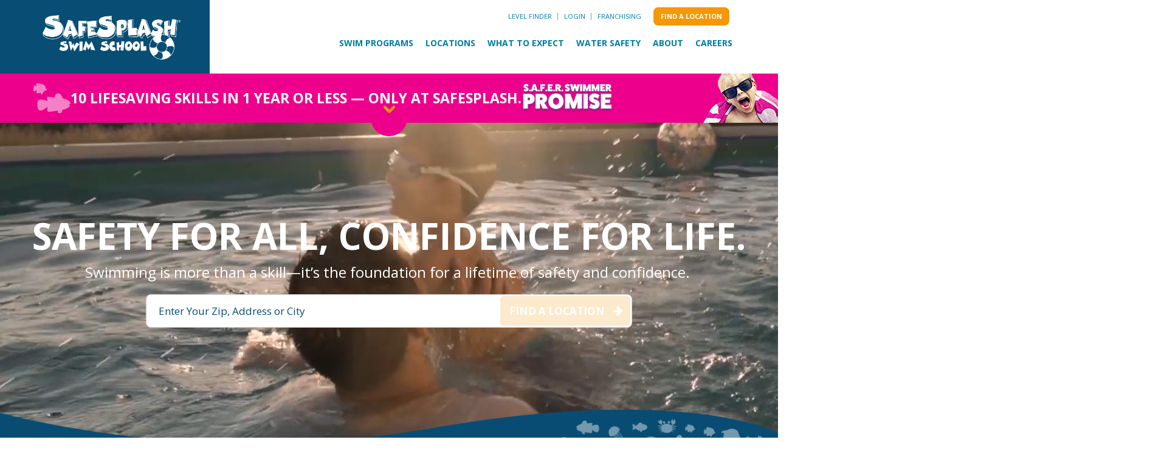

--- FILE ---
content_type: text/html; charset=UTF-8
request_url: https://www.safesplash.com/
body_size: 39406
content:
<!doctype html><html lang="en"><head>
    <meta charset="utf-8">
    
    
    
    
    <title>Swimming Lessons for Kids and Adults | SafeSplash</title>

    <link rel="shortcut icon" href="https://www.safesplash.com/hubfs/SafeSplash-BuoyIcon-2017_RGB.png">
    <meta name="description" content="SafeSplash swimming lessons are dedicated to providing a safe and attentive environment focusing on teaching lifelong swim skills for all ability levels!">

    
    

    
    
    
    
    
    
    

    
    
    
    
      <meta name="viewport" content="width=device-width, initial-scale=1">    
      
    
    
      <script src="/hs/hsstatic/jquery-libs/static-1.4/jquery/jquery-1.11.2.js"></script>    
      
    
    
      <script>hsjQuery = window['jQuery'];</script>    
      
    
    
      <meta property="og:description" content="SafeSplash swimming lessons are dedicated to providing a safe and attentive environment focusing on teaching lifelong swim skills for all ability levels!">    
      
    
    
      <meta property="og:title" content="Swimming Lessons for Kids and Adults | SafeSplash">    
      
    
    
      <meta name="twitter:description" content="SafeSplash swimming lessons are dedicated to providing a safe and attentive environment focusing on teaching lifelong swim skills for all ability levels!">    
      
    
    
      <meta name="twitter:title" content="Swimming Lessons for Kids and Adults | SafeSplash">    
      
    
    
          
      
    
    
          
      
    
    
      <style>
a.cta_button{-moz-box-sizing:content-box !important;-webkit-box-sizing:content-box !important;box-sizing:content-box !important;vertical-align:middle}.hs-breadcrumb-menu{list-style-type:none;margin:0px 0px 0px 0px;padding:0px 0px 0px 0px}.hs-breadcrumb-menu-item{float:left;padding:10px 0px 10px 10px}.hs-breadcrumb-menu-divider:before{content:'›';padding-left:10px}.hs-featured-image-link{border:0}.hs-featured-image{float:right;margin:0 0 20px 20px;max-width:50%}@media (max-width: 568px){.hs-featured-image{float:none;margin:0;width:100%;max-width:100%}}.hs-screen-reader-text{clip:rect(1px, 1px, 1px, 1px);height:1px;overflow:hidden;position:absolute !important;width:1px}
</style>

<link rel="stylesheet" href="https://www.safesplash.com/hubfs/hub_generated/template_assets/1/182805909094/1768520356324/template_main-head.min.css">
<link class="hs-async-css" rel="preload" href="https://www.safesplash.com/hubfs/hub_generated/template_assets/1/182806339462/1768520351625/template_main-foot.min.css" as="style" onload="this.onload=null;this.rel='stylesheet'">
<noscript><link rel="stylesheet" href="https://www.safesplash.com/hubfs/hub_generated/template_assets/1/182806339462/1768520351625/template_main-foot.min.css"></noscript>
<link rel="stylesheet" href="https://www.safesplash.com/hubfs/hub_generated/template_assets/1/183097807540/1768520354198/template_child.min.css">

<style>
  
 .hhs-top-bar .hs-menu-wrapper.hs-menu-flow-horizontal>ul li a {
	max-width: none !important;
	vertical-align: bottom;
  padding: 5px 0;
  position: relative;
}

.hhs-top-bar .mega-menu .hs-menu-wrapper > ul > li > ul:before {
	content: '';  
}

.hhs-top-bar .hs-menu-wrapper.hs-menu-flow-horizontal>ul li.hs-item-has-children>a {
  display:flex;
  align-items:center;
}

.hs-menu-wrapper.hs-menu-flow-horizontal>ul li.hs-item-has-children>a svg {
  margin-left:4px !important;
  width: 10px;
}

.hhs-top-bar .hs-menu-wrapper.hs-menu-flow-horizontal>ul li.hs-menu-depth-1 {
 position: relative; 
}

.hhs-top-bar .hs-menu-wrapper.hs-menu-flow-horizontal>ul li.hs-menu-depth-1:hover:after {
 width: 100%;
}

.hhs-top-bar .hs-menu-wrapper.hs-menu-flow-horizontal>ul li.hs-menu-depth-1.active:after,
.hhs-top-bar .hs-menu-wrapper.hs-menu-flow-horizontal>ul li.hs-menu-depth-1.active-branch:after,
.hhs-top-bar .hs-menu-wrapper.hs-menu-flow-horizontal>ul li.hs-menu-depth-1:after {
    content: '';
    position: absolute;
    left: 0px;
    bottom: 4px;
    width: 0;
    height: 2px;
    transition: width 220ms ease-in;
}
.hhs-top-bar .hs-menu-wrapper.hs-menu-flow-horizontal>ul li.hs-menu-depth-1.active:after,
.hhs-top-bar .hs-menu-wrapper.hs-menu-flow-horizontal>ul li.hs-menu-depth-1.active-branch:after{
 width: 100%;
}

.hhs-top-bar .hs-menu-wrapper.hs-menu-flow-horizontal .mega-menu ul li.hs-menu-depth-1:after {
 height: 0; 
}



.hhs-menu-toggle {
	padding-left: 1em;
	display: flex;
	z-index: 1001;
}

.hhs-side-menu .hhs-menu-toggle {
  text-align: right;
  float: right;
  margin-right: 15px;
}

.hhs-side-menu.is-open .hhs-menu-toggle {
  display: block;
}

.hhs-side-menu .hhs-menu-toggle button {
  position: relative;
}

.hamburger-icon {
	width: 1.6em;
	height: 1em;
	position: relative;
	display: block;
	margin: auto;
}
.hamburger-icon .line {
	display: block;
	background: #666;
	width: 1.6em;
	height: 3px;
	position: absolute;
	left: 0;
	border-radius: 0.025em;
	transition: all 0.4s;
	border-radius: 1em;
}
.hamburger-icon .line.line-1 {
	top: 0;
}
.hamburger-icon .line.line-2 {
	top: 50%;
}
.hamburger-icon .line.line-3 {
	top: 100%;
}


.hamburger-icon.active .line-1 {
	transform: translateY(0.75em) translateX(0) rotate(45deg);
}
.hamburger-icon.active .line-2 {
	opacity: 0;
}
.hamburger-icon.active .line-3 {
	transform: translateY(-0.25em) translateX(0) rotate(-45deg);
}

.hhs-side-menu__mobile-controls {
	padding-right: 1em;
  margin-bottom: 0em;
  float: left;
}

.hhs-nav-grid {
	display: flex;
	align-items: center;
}

.hhs-nav-grid__extras {
	display: flex;
}



.hs-search-field {
	position: relative;
	width: 1px;
}

.hs-search-field__bar {
	left: 0;
	max-width: 0;
	overflow: hidden;
	transition: all 0.125s ease-in-out;
  height: 100%;
}

.hs-search-field__bar form {
 height: 100%; 
}

.hs-search-field.is-open .hs-search-field__bar {
	width: 40vw;
	max-width: 40vw;
	left: -40vw;
  position: absolute;
}

.hhs-top-bar .hs-search-field__bar .hs-search-field__input {
	border: 0;
	border: 1px solid #ccc;
	position: relative;
	z-index: 1000;
  -webkit-border-radius: 3px 3px 3px 3px;
  border-radius: 3px 3px 3px 3px;
  padding: 5px 8px !important;
  height: 100%;
}

.top-bar-search {
	border: 0;
	background: none;
	padding: 4px;
	display: inline-block;
	margin-top: 0px;
	cursor: pointer;
  margin-right: 5px;
  display: flex;
  align-items: center;
}

  .top-bar-search svg {
   height: 18px;
    width: 18px;
  }
  
.hhs-side-menu .top-bar-search {
  position: absolute;
  top: 2px;
  right: 52px;
}

.hhs-side-menu__controls .hhs-lang-switch .globe_class:before,
.hhs-side-menu .fas {
 font-size: 20px; 
}

.hhs-menu-button {
	border: 0;
	background: none;
	display: inline-block;
	cursor: pointer;
}

@media (max-width: 575px) {
  .hhs-menu-button {
    vertical-align: super;
  }
}

.sc-site-header__menu .hs-menu-children-wrapper {
	padding: 0.33em 0 !important;
}

.sc-site-header__menu .hs-menu-item.hs-menu-depth-2 {
	width: 100%;
}

.hhs-top-bar .hs-menu-wrapper.hs-menu-flow-horizontal>ul li.hs-item-has-children ul.hs-menu-children-wrapper li a {
 padding: 10px 0px; 
}

.hhs-lang-switch .lang_list_class li a {
 padding: 10px; 
}


.hs-menu-wrapper.hs-menu-flow-horizontal>ul li.hs-item-has-children ul.hs-menu-children-wrapper {
 visibility: hidden;
  opacity: 0;
}



.hhs-side-menu .hhs-lang-switch .globe_class:before {
	color: #000; 
}

.hhs-side-menu {
	position: fixed;
	max-height: 100vh; 
	top: 0;
	bottom: 0;
	background-color: #fff;
	padding-top: 1em;
	z-index: 100001;
	overflow-y: auto;
	right: -100%;
	transition: all 0.5s ease-in-out;
}

.page-editor .hhs-side-menu {
	height: 0px; 
}

.hhs-side-menu.is-open {
	right: 0;
}

.body-wrapper.nav-is-open  {
	overflow-y: hidden;
}

.body-wrapper::after {
	content: '';
	position: absolute;
	top: 0;
	right: 0;
	bottom: 0;
	left: 100%;
	opacity: 0;
	pointer-events: none;
	z-index: 1000;
	transition: all 0.33s ease-in-out;
}

.body-wrapper.nav-is-open::after {
	left: 0;
	opacity: 1;
}

.hhs-side-menu__ctas {
	padding: 1.88em 2em 0em;
}

.hhs-side-menu__form {
	padding: 0em 2em 0em;
}
.hhs-side-menu__text {
	padding: 0em 2em 0em;
}

.hhs-side-menu__text.text-above {
 padding-top: 2em; 
}

.hhs-side-menu__ctas .hhs-header-cta {
	float: left;
	margin: 0 1em 0 0;
}
.hhs-side-menu__ctas .hhs-header-cta a {
 margin-bottom: 15px; 
}

.hs-menu-flow-vertical .hhs-nav-links {
	display: block;
}

.hs-menu-wrapper.hs-menu-flow-vertical>ul li a {
	padding: 0.2em 0 !important;
	max-width: 100%;
	width: 100%;
  overflow: visible;
}

.hhs-side-menu__mobile {
	padding: 1em 2.25em 0 2em;
}

.hhs-side-menu__mobile .sc-site-header__menu {
	padding-bottom: 1em;
	border-bottom: 1px solid rgba(125,125,125, 0.42);
}

.hhs-nav-links {
	margin: 0 !important;
  vertical-align: bottom;
}

.hs-menu-wrapper.hs-menu-flow-vertical>ul li.hs-item-has-children ul.hs-menu-children-wrapper {
	font-size: 0.88em;
	display: block;
	visibility: visible;
	opacity: 1;
	position: static;
	background: none;
	padding-left: 1.33em !important;
	padding-top: 0 !important;
}

.hhs-side-menu .hs-menu-flow-vertical>ul li.hs-item-has-children ul.hs-menu-children-wrapper {
	max-height: 0;
	overflow: hidden;
  opacity: 0;
	-webkit-transition: all 500ms ease-in-out;
	-moz-transition: all 500ms ease-in-out;
	-ms-transition: all 500ms ease-in-out;
	-o-transition: all 500ms ease-in-out;
	transition: all 500ms ease-in-out;
  background-color: transparent !important;
}

.hhs-side-menu .hs-menu-flow-vertical>ul li.hs-item-has-children ul.hs-menu-children-wrapper.is-open {
	max-height: 100%;
  opacity: 1;
	-webkit-transition: all 500ms ease-in-out;
	-moz-transition: all 500ms ease-in-out;
	-ms-transition: all 500ms ease-in-out;
	-o-transition: all 500ms ease-in-out;
	transition: all 500ms ease-in-out;
}

.fa-caret-right::after {
	content: '\f0da';
}

.hhs-sidebar-nav-toggle {
  display: inline-block;
	border: 0;
	background: none;
	font-size: 1rem;
	padding: 0.25rem 0.66rem 0.25rem;
	line-height: 1;
  width: 48px;
  height: 48px;
  position: absolute;
  right: 0;
  top: -10px;
	-webkit-transition: all 300ms ease-in-out;
	-moz-transition: all 300ms ease-in-out;
	-ms-transition: all 300ms ease-in-out;
	-o-transition: all 300ms ease-in-out;
	transition: all 300ms ease-in-out;
}

.hhs-sidebar-nav-toggle.is-open > * {
	transform: rotate(45deg);
	-webkit-transition: all 300ms ease-in-out;
	-moz-transition: all 300ms ease-in-out;
	-ms-transition: all 300ms ease-in-out;
	-o-transition: all 300ms ease-in-out;
	transition: all 300ms ease-in-out;
}

.hhs-side-menu__extras {
	padding: 0.66em 2em;
}
.hhs-side-menu__extras .hs-menu-item {
	width: 100%;
}

.hhs-side-menu__extras .hs-menu-wrapper.hs-menu-flow-horizontal>ul li a {
	width: 100%;
	padding: 0.25em 0;
  overflow: visible;
}

.hhs-top-bar .hs-menu-wrapper.hs-menu-flow-horizontal>ul li.hs-item-has-children ul.hs-menu-children-wrapper {
  max-width: 250px;
  width: max-content;
  line-height: 1;
  -webkit-box-shadow: 0 0 4px 4px rgba(0,0,0,0.05);
  box-shadow: 0 0 4px 4px rgba(0,0,0,0.05);
}

.hs-menu-wrapper.hs-menu-flow-horizontal .mega-menu ul li.hs-item-has-children ul.hs-menu-children-wrapper {
  -webkit-box-shadow: 0 0 0px 0px rgba(0,0,0,0.0);
  box-shadow: 0 0 0px 0px rgba(0,0,0,0.0);
}

.hhs-top-bar .hs-menu-wrapper.hs-menu-flow-horizontal>ul li.hs-item-has-children ul.hs-menu-children-wrapper li a {
  line-height: 1;
  width: auto !important;
  padding: 10px 20px 10px 10px;
}

.hhs-side-menu__extras .hs-menu-wrapper.hs-menu-flow-horizontal>ul li.hs-item-has-children ul.hs-menu-children-wrapper {
  visibility: visible;
  opacity: 1;
  position: static;
}
.hhs-side-menu__extras .hs-menu-wrapper.hs-menu-flow-horizontal>ul li.hs-item-has-children ul.hs-menu-children-wrapper a {
 text-indent: 10px; 
}
.hhs-side-menu__extras .hs-menu-wrapper.hs-menu-flow-horizontal>ul li.hs-item-has-children ul.hs-menu-children-wrapper li li a {
 text-indent: 20px; 
}

.hhs-side-menu .hs-menu-wrapper.hs-menu-flow-horizontal>ul li.hs-item-has-children>a:after {
  content: '' !important;
}

@media (min-width: 510px) {
	.hhs-side-menu__mobile-controls {
		display: none;
	}
}


@media (max-width: 509px) {
	.hhs-nav-grid__extras .top-bar-search,
	.hhs-nav-grid__extras .hhs-lang-switch {
		display: none;
	}
}

.hhs-side-menu .sc-site-header__menu.hs-menu-flow-vertical {
	overflow: initial;
	height: auto;
}

.hhs-side-menu span {
	display: inline;
}

.hhs-side-menu__controls {
	position: relative; 
  width: 100%;
  z-index: 100000;
  margin: 0em 0 0 auto;
}


.hhs-side-menu__controls .hs-search-field .hs-search-field__bar {
 width: 0px;
  display: none;
}

.hhs-side-menu__controls .hs-search-field.is-open .hs-search-field__bar {
	width: 14.5em;
	max-width: 14.5em;
  top: -3px;
	left: 2em;
  display: block;
  position: absolute;
  height: 100px;
}

.hhs-side-menu__controls .hs-search-field {
	z-index: 1000; 
}

.hhs-side-menu__controls .hs-search-field input {
	padding: 8px;
  font-size: 16px;
  border: 1px solid #dddddd;
  -webkit-border-radius: 3px;
  border-radius: 3px;
  outline: none;
  box-shadow: none;
}

.hhs-side-menu .hs-menu-wrapper.hs-menu-flow-vertical li a {
  white-space: inherit;
}

.hhs-side-menu__footer {
	padding: 2em;
	text-align: right;
}

.hhs-side-menu__footer i {
	font-size: 18px;
	padding: 5px;
}
.hhs-side-menu__footer i span {
	display: none;
}


.hhs-side-menu__footer svg {
	width: 28px;
  height: 28px;
	padding: 5px;
}


.hhs-side-menu {
	display: flex;
	flex-direction: column;
}



.hhs-top-bar div.hs_cos_wrapper_type_cta {
	display: inline; 
}



.mega-menu {
	left: 0; 
	position: fixed;
	width: 100%;
	padding:15px;
	z-index: 10000;
	box-shadow: 0 4px 5px 0 rgba(0,0,0,0.1);
}

.mega-menu {
	opacity: 0; 
	pointer-events: none; 
	transition: opacity .2s ease-in-out,
				max-height .8s ease-in-out,
				padding .2s ease-in-out;
  transition-delay: 300ms;
	max-height: 0;
	padding: 0;
  cursor: default;
}
.mega-menu.active {
	opacity: 1;
	visibility: visible; 
	pointer-events: inherit;
	max-height: 10000px;
	padding: 50px 0; 
}

.mega-menu::before {
	content: '';
	width: 100%;
	display: block;
	background: transparent;
	position: absolute;
}

.mega-menu.mega-scrolled {
	top: 55px; 
}


.side-bar-nav {
	height:680px;
	overflow-y: scroll;
}

.side-bar-nav .hs-menu-wrapper.hs-menu-flow-vertical.flyouts>ul li.hs-item-has-children ul.hs-menu-children-wrapper,
.mega-menu .hs-menu-wrapper.hs-menu-flow-vertical.flyouts>ul li.hs-item-has-children ul.hs-menu-children-wrapper {
	left: auto;
	top: auto;
	visibility: visible;
	opacity: 1;
	position: static; 
}

.mega-menu .hs-menu-wrapper.hs-menu-flow-vertical > ul {
	margin-bottom: 0px; 
}

.mega-menu .hs-menu-wrapper.hs-menu-flow-vertical>ul li a,
.mega-menu .widget-type-post_listing ul li a{
	padding: 2px 0px !important;
	width: auto !important;
	white-space: normal;
	text-indent: inherit;
}

.mega-menu .key-menu .hs-menu-wrapper.hs-menu-flow-vertical>ul li:first-child a {
	padding: 0px 0px !important;
	width: auto !important;
}


.mega-menu .hs-menu-wrapper.hs-menu-flow-vertical > ul li.hs-menu-depth-2 > a {
	font-size: .9em;
	padding-left: 5px;
}

.hhs-top-bar .mega-menu .hs-menu-wrapper.hs-menu-flow-horizontal>ul li{
 margin-top: 5px;
 margin-bottom: 5px;
}

.custom-menu-primary .mega-menu .hs-menu-wrapper>ul,
.custom-menu-primary .mega-menu .hs-menu-wrapper>ul ul,
.custom-menu-primary .mega-menu .widget-type-post_listing ul,
.custom-menu-primary .mega-menu .widget-type-post_listing ul ul{
	-webkit-box-shadow: none;
	box-shadow: none;
	background: transparent !important;
}

.custom-menu-primary .hs-menu-wrapper > ul ul,
.custom-menu-primary .mega-menu .key-menu .hs-menu-wrapper>ul,
.custom-menu-primary .mega-menu .key-menu .hs-menu-wrapper>ul ul {
	padding: 0px; 
}

.custom-menu-primary .mega-menu .hs-menu-wrapper>ul ul {
	min-width: 170px !important;
}

.custom-menu-primary .hs-menu-wrapper .mega-menu > ul > li,
.custom-menu-primary .mega-menu .hs-menu-wrapper>ul>li,
.hhs-header-menu .hs-menu-wrapper.hs-menu-flow-horizontal .mega-menu .hs-menu-flow-vertical ul li a,
.hhs-header-menu .hs-menu-wrapper.hs-menu-flow-horizontal .mega-menu .widget-type-post_listing ul li a{
	text-transform: none !important;
	font-weight: normal !important;
	display: block;
	clear: both;
}

.hhs-top-bar .mega-nav-con .hs-menu-wrapper.hs-menu-flow-horizontal>ul li a {
	padding-bottom: 5px;
}

.hhs-header-menu .hs-menu-wrapper.hs-menu-flow-horizontal .mega-menu .key-menu.hs-menu-flow-vertical ul li:first-child a {
	line-height: 1em; 
}

.custom-menu-primary .mega-menu .hs-menu-wrapper > ul > li, 
.custom-menu-primary .hs-menu-wrapper .mega-menu > ul > li {
	margin-left: 0px !important;
}

.custom-menu-primary .mega-menu .hs-menu-wrapper>ul ul {
	padding: 0px 0  10px 10px !important; 
}

.hhs-header-menu .hs-menu-wrapper.hs-menu-flow-horizontal .mega-menu>ul li a {
	font-weight: normal !important; 
}

.custom-menu-primary .hs-menu-wrapper .mega-menu ul>li>ul:before,
.hs-menu-wrapper.hs-menu-flow-horizontal .mega-menu ul li.hs-item-has-children>a:after {
	display: none !important; 
}

.custom-menu-primary .mega-menu .hs-menu-wrapper > ul li a:hover {
	background-color: transparent !important; 
}

.custom-menu-primary .mega-menu .hs-menu-wrapper > ul {
	float: none !important; 
}

.hs-menu-wrapper.hs-menu-flow-horizontal .mega-menu ul li.hs-item-has-children ul.hs-menu-children-wrapper {
	display: block;
	opacity: 1;
	visibility: visible;
	position: static;
}


.mega-text-con {
	white-space: normal; 
}
.mega-text-con ul {
	padding-left: 20px !important; 
}
.mega-text-con li {
	list-style-type: disc; 
	width: 100%;
}

.custom-menu-primary .hs-menu-wrapper > ul .mega-menu ul {
	background: transparent !important; 
	box-shadow: none !important;
	-webkit-box-shadow: none !important;
}


@media (max-width: 922px){
	.mega-menu.active {
		display: none !important;
		opacity: 0;
	}
	.hhs-header-menu .hs-menu-wrapper.hs-menu-flow-horizontal>ul li a span {
		padding: 0px !important; 
	}
	.header-container-wrapper .container-fluid .mega-menu {display: none !important;}
	.header-container-wrapper .container-fluid .row-fluid .mega-menu,
	.custom-menu-primary .mega-menu {
		display: none;
		opacity: 0;
		visibility: hidden;
	}
}

.mega-nav-con .hs-menu-item {
	width: 100%;
}

.mega-nav-con .hs-menu-wrapper.hs-menu-flow-horizontal>ul li.hs-item-has-children ul.hs-menu-children-wrapper {
	display: block;
	width: 100%;
	visibility: visible;
	opacity: 1;
	position: static;
	background: none;
	padding-left: 0.33em !important;
}

.mega-nav-con .hs-menu-wrapper.hs-menu-flow-horizontal>ul li a {
	padding: 0.33em 0;
}

[class^=mega-drop].loaded::before {
 display: block;
   width: 20px;
  height: 20px;
  position: absolute;
  right: -20px;
  top: 0;
}

.hs-menu-wrapper.hs-menu-flow-horizontal>ul li.hs-item-has-children>a .mega-menu svg {
 width: auto !important; 
}



.hhs-nav {
	padding-right: 0 !important;
	padding-left: 0 !important;
}


.hhs-alt-nav .hhs-header-logo .logo-sticky,
.hhs-header-logo .logo-standard {
	display: block;
}

.hhs-alt-nav .hhs-header-logo .logo-standard,
.hhs-header-logo .logo-sticky {
	display: none;
}
.sticky-menu .hhs-header-logo .logo-standard {
	display: none;
}
.sticky-menu .hhs-header-logo .logo-sticky {
	display: block;
}

.hhs-header-logo,
.hhs-nav-opt-items {
	display: table-cell;
	vertical-align: middle;
}

.hhs-header-logo {
	position: relative;
	z-index: 10;
}

.hhs-header-menu {
	float: right !important;
}



 
 .hhs-lang-switch {
   float: right;
 }

.hhs-lang-switch span {
  display: flex;
  height: 100%;
}
 
 .hhs-lang-switch .lang_switcher_class {
   padding: 7px 10px;
   display: flex;
   align-items:center;
 }
 
 .hhs-lang-switch .globe_class {
   background-image: none !important;
   -webkit-font-smoothing: antialiased;
   display: inline-block;
   font-style: normal;
   font-variant: normal;
   text-rendering: auto;
   line-height: 1;
   font-weight: 900;
 }


.hhs-side-menu__controls .hhs-lang-switch {
	position: absolute;
	top: 5px;
	right: 100px;
}

.hhs-side-menu__controls .hhs-lang-switch .lang_switcher_class {
	padding: 0px;
	margin-top: 0;
}

 
 .hhs-lang-switch .lang_list_class {
   text-align: left;
   border: none;
   top: 35px;
   left: -10px;
   padding-top: 0px !important;
   -webkit-box-shadow: 0 0 5px 0px rgba(0,0,0,0.1);
   box-shadow: 0 0 5px 0px rgba(0,0,0,0.1);
   min-width: 100px;
   width: max-content;
 }

.hhs-side-menu .hhs-lang-switch .lang_list_class {
   top: 30px;
  z-index: 1000;
}
 
 .hhs-lang-switch .lang_list_class:before {
   border: none;
   width: 10px;
 }
 .hhs-lang-switch .lang_list_class:after {
   border: 5px solid transparent;
   left: 85px;
   top: -10px;
 }
 .hhs-side-menu .hhs-lang-switch .lang_list_class:after {
   left: 76px;
 }



 .hhs-lang-switch .lang_list_class li:first-child,
 .hhs-lang-switch .lang_list_class li{
   border: none !important; 
 }
 .hhs-lang-switch .lang_list_class li:first-child {
   padding-top: 10px; 
 }
 
 .hhs-lang-switch .lang_list_class li:last-child {
   padding-bottom: 10px; 
 }
 
 .hhs-lang-switch .lang_list_class li {
   padding: 0px; 
   margin-bottom: 0px;
 }
 

.hhs-lang-switch .lang_list_class li a {
  display: block;
}

.hhs-lang-switch,
.hhs-header-search,
.hhs-header-cta {
	float: right;
	margin-left: 15px;
	z-index: 1000;
	position: relative;
  display: flex;
}
  
.hhs-head-cta-1 {
  margin-right: 15px;
}

.hhs-lang-switch a,
.hhs-header-search a{
	padding: 10px 5px;
	display: block;
}

.hhs-header-search a i {
	vertical-align: bottom;
}

.hhs-lang-switch .globe_class svg {
	vertical-align: middle;
}


.hhs-header-mod .hs-menu-wrapper.hs-menu-flow-horizontal > ul li.hs-item-has-children ul.hs-menu-children-wrapper li {
	width: 100%;
	display: block;
	clear: both;
}

.hhs-header-hat {
	position: relative;
	z-index: 1000;
}


.hhs-header-hat .col-12 {
	padding-left: 0px;
	padding-right: 0px;
}

.hhs-header-hat .col-12 * {
 margin-bottom: 0px; 
}

.hhs-hat-menu .hs-menu-wrapper.hs-menu-flow-horizontal>ul {
	float: right;
}
.hhs-header-menu .hs-menu-wrapper.hs-menu-flow-horizontal>ul li a span {
	padding: 10px 0;
}



.hhs-header-menu .hs-menu-wrapper.hs-menu-flow-horizontal>ul li .mega-menu a {
	color: #555555 !important;
	padding: 5px;
	text-transform: none;
}

.hhs-top-bar .hs-menu-wrapper.hs-menu-flow-horizontal>ul li .mega-menu a {
  white-space: normal !important;
}

.hs-menu-wrapper.hs-menu-flow-horizontal .mega-menu ul li.hs-item-has-children ul.hs-menu-children-wrapper {
	display: block;
	opacity: 1;
	visibility: visible;
	position: static;
}

.mega-text-con {
	white-space: normal; 
}
.mega-text-con ul {
	padding-left: 20px !important; 
}
.mega-text-con li {
	list-style-type: disc; 
	width: 100%;
}

.custom-menu-primary .hs-menu-wrapper > ul .mega-menu ul {
	background: transparent !important; 
	box-shadow: none !important;
	-webkit-box-shadow: none !important;
}



.hhs-hat-menu .hs-menu-wrapper.hs-menu-flow-horizontal>ul {
	margin-right: 0px;
}

.hhs-hat-menu .hs-menu-wrapper.hs-menu-flow-horizontal>ul li a {
	max-width: none;
	overflow: visible;
}




.custom-menu-primary .hs-menu-wrapper {
	overflow: visible !important;
}

.custom-menu-primary .hs-menu-wrapper > ul{
	float: right;
}

.custom-menu-primary .hs-menu-wrapper > ul > li{
	font-weight: normal;
	margin-left: 0px !important;
	margin-bottom: 0px;
}

.custom-menu-primary .hs-menu-wrapper > ul > li > a{
	padding: 10px 15px;
	position: relative;
	display: block;
}

.custom-menu-primary a:hover {
	color: #000000;
}


.hs-menu-children-wrapper .hs-menu-item.active,
.custom-menu-primary .hs-menu-wrapper .hs-menu-children-wrapper li.active a:hover,
.sticky-menu .hs-menu-item.active,
.sticky-menu .custom-menu-primary .hs-menu-wrapper > ul li.active a:hover{
	background-color: transparent !important;
	cursor: default !important;
}
  

.sticky-menu {
	visibility: hidden;
	-webkit-transform: translateY(-100%);
	-ms-transform: translateY(-100%);
	-o-transform: translateY(-100%);
	transform: translateY(-100%);
	-webkit-transition: all .3s ease;
	-o-transition: all .3s ease;
	transition: all .3s ease;
	opacity: 0;
	-webkit-box-shadow: 0 2px 3px 1px rgba(0,0,0,.1);
	box-shadow: 0 2px 3px 1px rgba(0,0,0,.1);
}

.sticky-menu.active {
	z-index: 999;
	position: fixed;
	top: 0;
	left: 0;
	right: 0;
	visibility: visible;
	-webkit-transform: translateY(0);
	-ms-transform: translateY(0);
	-o-transform: translateY(0);
	transform: translateY(0);
	transition: all .3s ease;
	opacity: 1;
}


.sticky-menu .widget-type-logo img {
	height: 35px !important;
	width: auto !important;
	margin: 10px 0;
}

.hhs-header.sticky-menu.active {
	padding: 5px 0px !important;
}

.custom-menu-primary.js-enabled .hamburger {
	display: none;
}

@media (max-width: 922px){
	.sticky-menu.active {
		position: static !important;
	}
	.sticky-menu .widget-type-cta {
		display: none;
	}
	.sticky-menu .widget-type-logo img {
		margin: 0;
	}
	.sticky-menu .page-center {
		padding: 0 10px !important;
	}
	.hhs-nav {
		position: relative;
	}
	.hhs-nav-opt-items {
		padding-right: 40px;
	}
	.custom-menu-primary.js-enabled {
		float: none;
		position: absolute;
		top: 0px;
		left: 0px;
	}
	.custom-menu-primary .hs-menu-wrapper,
	.custom-menu-primary.js-enabled .hs-menu-wrapper,
	.custom-menu-primary.js-enabled .hs-menu-children-wrapper{
		display: none;
	}
	.custom-menu-primary.js-enabled .hamburger {
		display: inline-block;
	}
	.hhs-header-menu .hs-menu-wrapper.hs-menu-flow-horizontal>ul li a {
		padding: 0px 15px;
	}
	.hhs-header-logo {
		position: relative;
		z-index: 1000;
	}
	.custom-menu-primary.js-enabled .hs-menu-wrapper > ul > li{
		margin-left: 0px !important;
	}
	.hamburger {
		padding-top: 10px; 
	}
}

@media (max-width: 575px){
	nav {
		transition: height 0.5s ease-in-out;
	}
	.hhs-header-mod .hhs-nav {
		padding-top: 25px; 
	}
	.custom-menu-primary.js-enabled {
		top: 20px; 
	}
	.hhs-hat-menu {
		position: relative;
	}
	.hhs-hat-menu .hs-menu-wrapper.hs-menu-flow-horizontal>ul li a {
		text-align: center !important;
		padding: 0 !important;
	}
	.hhs-hat-menu .hs-menu-wrapper.hs-menu-flow-horizontal ul li li a {
		padding: 2px 10px !important;
	}
	.hhs-hat-menu .hhs-header-search a {
		padding: 5px 0px 5px 10px;
	}

	.hhs-hat-menu .hs-menu-wrapper.hs-menu-flow-horizontal>ul,
	.hhs-hat-menu > ul {
		width: 100% !important;
		margin: 0px auto !important;
		float: none !important;
    text-align: center;
	}
  
  .hhs-hat-menu .hs-menu-wrapper.hs-menu-flow-horizontal>ul li.hs-menu-depth-1 {
   display: inline-block;
    text-align: center;
    padding: 0 5px;
  }
  .hhs-hat-menu .hs-menu-children-wrapper:before {
   text-align: left; 
  }
}


  
  
  
  .hhs-top-bar {
    background-color: rgba(0, 0, 0, 0.0);
    padding: 0px 0;
    
  }
  .hhs-top-bar.sticky-menu.active {
    padding: 0px 0; 
  }
  
  @media (min-width: 992px) {
    
  }
  
  
  
  .hhs-top-bar.hhs-alt-nav .logo-sticky,
  .logo-standard  {
    max-width: 235px;
    float: left;
  }
  
  .hhs-top-bar.hhs-alt-nav.sticky-menu.active .logo-sticky,
  .logo-sticky  {
    max-width: 200px;
    float: left;
  }
  
  .hhs-header-logo {
    padding-top:  20px;
  }
  
  
  .hhs-nav-grid__menu {
    
      margin-left: auto;
    
  }
  
  .hhs-top-bar .hs-menu-wrapper.hs-menu-flow-horizontal>ul li a,
  .hs-menu-wrapper.hs-menu-flow-horizontal ul.hhs-nav-links .hs-menu-item a {
    color: rgba(1, 124, 165, 1.0);
  }
  
  
  .hhs-top-bar .hs-menu-wrapper.hs-menu-flow-horizontal>ul li {
    margin: 0px 10px;
  }
  
  .hhs-top-bar .hs-menu-wrapper.hs-menu-flow-horizontal>ul li a:hover,
  .hs-menu-wrapper.hs-menu-flow-horizontal ul.hhs-nav-links .hs-menu-item a:hover,
  .hhs-top-bar .hs-menu-wrapper.hs-menu-flow-horizontal>ul li a:hover{
    color: rgba(127, 101, 149, 1.0);
  } 
  
  .hhs-top-bar .hs-menu-wrapper.hs-menu-flow-horizontal>ul li a svg,
  .hhs-header-search a svg,
  .hhs-lang-switch svg,
  .top-bar-search svg{
    fill: rgba(1, 124, 165, 1);
  }

  .hhs-top-bar .hs-menu-wrapper.hs-menu-flow-horizontal>ul li a:hover svg {
   fill: rgba(127, 101, 149, 1.0); 
  }

  
  .hhs-top-bar .hs-menu-wrapper.hs-menu-flow-horizontal>ul li a svg {
    -webkit-transition: fill 400ms ease-in-out;
    -moz-transition: fill 400ms ease-in-out;
    -ms-transition: fill 400ms ease-in-out;
    -o-transition: fill 400ms ease-in-out;
    transition: fill 400ms ease-in-out;
  }
  .hhs-top-bar .hs-menu-wrapper.hs-menu-flow-horizontal>ul li li a svg {
    -moz-transform: rotate(-90deg);
    -webkit-transform: rotate(-90deg);
    -o-transform: rotate(-90deg);
    -ms-transform: rotate(-90deg);
    transform: rotate(-90deg);
    vertical-align: sub;
  }
  
  .hhs-top-bar .hs-menu-wrapper.hs-menu-flow-horizontal>ul li.hs-menu-depth-1.active:after,
  .hhs-top-bar .hs-menu-wrapper.hs-menu-flow-horizontal>ul li.hs-menu-depth-1:after {
    background-color: rgba(127, 101, 149, 1.0);
  }
  
  
  
  .hhs-lang-switch .globe_class svg{
    fill: rgba(1, 124, 165, 1);
  }
  
  .lang_list_class li {
     background: rgba(255, 255, 255, 1) !important;
  }
  
  .hhs-lang-switch .lang_list_class:after {
   border-bottom-color: rgba(255, 255, 255, 1) !important;
  }
  
  
 
  .hhs-hat-menu .hs-menu-children-wrapper,
  .sc-site-header__menu .hs-menu-children-wrapper {
    background-color: rgba(255, 255, 255, 1) !important;
  }
  
  .sc-site-header__menu .mega-menu .hs-menu-children-wrapper {
    background-color: transparent !important;
  }
  
  .hhs-hat-menu .hs-menu-children-wrapper:before,
  .hs-menu-wrapper.hs-menu-flow-horizontal>ul li.hs-item-has-children ul.hs-menu-children-wrapper:before {
     color: rgba(255, 255, 255, 1) !important;
  }
  
  .hhs-hat-menu .hs-menu-children-wrapper li a,
  .hhs-lang-switch .lang_list_class li a,
  .custom-menu-primary .hs-menu-wrapper > ul li a, 
  .hs-menu-wrapper.hs-menu-flow-horizontal > ul li.hs-item-has-children ul.hs-menu-children-wrapper li a,
  .hhs-lang-switch .lang_list_class li a {
    color: #017ca5;
    font-size: 14px !important;
  }
  
  .hhs-hat-menu .hs-menu-children-wrapper li a:hover,
  .hhs-lang-switch .lang_list_class li a:hover,
  .hs-menu-wrapper.hs-menu-flow-horizontal ul.hhs-nav-links .hs-menu-item.hs-menu-depth-2 a:hover,
  .hhs-top-bar .hs-menu-wrapper.hs-menu-flow-horizontal>ul li.hs-item-has-children ul.hs-menu-children-wrapper li a:hover{
   background-color: rgba(255, 255, 255, 1) !important;
  }
  
  .hhs-hat-menu .hs-menu-children-wrapper li a:hover,
  .hhs-lang-switch .lang_list_class li a:hover,
  .custom-menu-primary .hs-menu-wrapper > ul li.hs-item-has-children ul.hs-menu-children-wrapper li a:hover,
  .hs-menu-wrapper.hs-menu-flow-horizontal ul.hhs-nav-links .hs-menu-item.hs-menu-depth-2 a:hover,
  .hhs-top-bar .hs-menu-wrapper.hs-menu-flow-horizontal>ul li.hs-item-has-children ul.hs-menu-children-wrapper li a:hover{
   color: #7f6595 !important;
  }
  
  .hhs-top-bar.hhs-alt-nav .hs-menu-wrapper.hs-menu-flow-horizontal>ul li.hs-menu-item.hs-menu-depth-2 a:hover svg {
    fill: #7f6595 !important;
  }
  
  .custom-menu-primary .hs-menu-wrapper > ul li.hs-item-has-children ul.hs-menu-children-wrapper li.active a:hover {
    color: #017ca5 !important;
  }
  
  .hhs-top-bar.hhs-alt-nav .hs-menu-wrapper.hs-menu-flow-horizontal ul.hhs-nav-links ul .hs-menu-item.sub-active a,
  .hhs-top-bar .hs-menu-wrapper.hs-menu-flow-horizontal ul.hhs-nav-links ul .hs-menu-item.sub-active a{
      background-color: rgba(255, 255, 255, 1) !important;
     color: #7f6595 !important;
    }
    
  
  
  .hhs-top-bar.hhs-alt-nav.sticky-menu,
  .hhs-top-bar.sticky-menu,
  .hhs-top-bar.hhs-alt-nav{
    background-color: rgba(255, 255, 255, 0.90);
  }
  .sticky-menu.active {
    background-color: rgba(255, 255, 255, 0.90);
  }
  
  .hhs-top-bar.sticky-menu .hs-menu-wrapper.hs-menu-flow-horizontal>ul li a,
  .hhs-top-bar.hhs-alt-nav .hs-menu-wrapper.hs-menu-flow-horizontal>ul li a,
  .hhs-top-bar.hhs-alt-nav .hs-menu-wrapper.hs-menu-flow-horizontal ul.hhs-nav-links .hs-menu-item a,
  .sticky-menu .hs-menu-wrapper.hs-menu-flow-horizontal ul.hhs-nav-links li a,
  .sticky-menu .hhs-lang-switch .globe_class:before{
    color: rgba(1, 124, 165, 1.0);
  }
  
  .hhs-top-bar.hhs-alt-nav .hhs-lang-switch .globe_class svg {
     fill: rgba(1, 124, 165, 1.0);
  }
  
  .hhs-top-bar.sticky-menu .hs-menu-wrapper.hs-menu-flow-horizontal>ul li a svg,
  .sticky-menu .hhs-nav-grid__extras svg,
  .hhs-top-bar.hhs-alt-nav .hhs-header-search a svg {
    fill: rgba(1, 124, 165, 1.0);
  }
  
  .hhs-top-bar.hhs-alt-nav .hs-menu-wrapper.hs-menu-flow-horizontal ul.hhs-nav-links ul .hs-menu-item a {
    color: #017ca5;
  }
  
  .hhs-top-bar.sticky-menu .hs-menu-wrapper.hs-menu-flow-horizontal>ul li a:hover,
  .hhs-top-bar.hhs-alt-nav .hs-menu-wrapper.hs-menu-flow-horizontal>ul li a:hover,
  .hhs-top-bar.hhs-alt-nav .hhs-top-bar .hs-menu-wrapper.hs-menu-flow-horizontal .hs-menu-depth-1:first-child:hover,
  .hhs-top-bar.hhs-alt-nav .fas:hover,
  .sticky-menu .hhs-top-bar .hs-menu-wrapper.hs-menu-flow-horizontal .hs-menu-depth-1:first-child:hover,
  .sticky-menu .hs-menu-wrapper.hs-menu-flow-horizontal ul.hhs-nav-links li a:hover,
  .sticky-menu .hhs-header-search a i:hover{
    color: rgba(127, 101, 149, 1.0) !important;
  }
  .hhs-top-bar.sticky-menu .hs-menu-wrapper.hs-menu-flow-horizontal>ul li a:hover svg,
  .hhs-top-bar.hhs-alt-nav .hs-menu-wrapper.hs-menu-flow-horizontal>ul li a:hover svg {
   fill: rgba(127, 101, 149, 1.0) !important; 
  }
  
  
  
  .hhs-top-bar.hhs-alt-nav .hs-menu-wrapper.hs-menu-flow-horizontal>ul li a svg, 
  .hhs-top-bar.hhs-alt-nav .hhs-header-search a svg, 
  .hhs-top-bar.hhs-alt-nav .top-bar-search svg {
    fill: rgba(1, 124, 165, 1) !important;
  }
  
  
  .hhs-top-bar.hhs-alt-nav .hs-menu-wrapper.hs-menu-flow-horizontal>ul li.hs-menu-depth-1.active:after,
  .hhs-top-bar.hhs-alt-nav .hs-menu-wrapper.hs-menu-flow-horizontal>ul li.hs-menu-depth-1:after,
  .sticky-menu.hhs-top-bar .hs-menu-wrapper.hs-menu-flow-horizontal>ul li.hs-menu-depth-1.active:after,
  .sticky-menu.hhs-top-bar .hs-menu-wrapper.hs-menu-flow-horizontal>ul li.hs-menu-depth-1:after {
    background-color: rgba(127, 101, 149, 1.0);
  }
 
  
  
  .hhs-header-cta .cta-secondary,
  .hhs-header-cta .cta-tertiary,
  .hhs-header-cta .cta-primary,
  .hhs-header-cta .cta-four,
  .hhs-header-cta .cta-five{
    padding: 15px 15px !important;
    font-size: 10px !important;
    -webkit-box-shadow: none;
    box-shadow: none;
  }
  
   
   
  
  .hhs-side-menu {
   width:  400px;
  }
  
  .hhs-side-menu {
   background-color:  rgba(255, 255, 255, 1.0);
  }
  
  .body-wrapper::after {
    background-color:  rgba(0, 0, 0, 0.6);
  }
  
  
  
  .hamburger-icon .line {
    background: rgba(1, 124, 165, 1.0);
  }
  
  .hhs-top-bar.hhs-alt-nav .hamburger-icon .line,
  .sticky-menu .hamburger-icon .line {
    background: rgba(1, 124, 165, 1.0);
  }
  
  .hamburger-icon.active .line {
    background: rgba(1, 124, 165, 1.0);
  }
  .hhs-side-menu .top-bar-search svg,
  .hhs-side-menu .hhs-lang-switch .globe_class svg {
    fill: rgba(1, 124, 165, 1.0);
  }
  .hhs-side-menu .top-bar-search {
    padding: 4px;
  }
  .hhs-side-menu .top-bar-search svg {
   height: 20px;
    width: 20px;
  }
  
  
    .hhs-side-menu__controls .hhs-lang-switch {
      right: 70px !important;   
    }
  
  
  
  .hhs-side-menu .hhs-lang-switch .globe_class:before,
  .hhs-side-menu .fas{
    color: rgba(1, 124, 165, 1.0);
  }
  
  .hhs-top-bar .fas {
    fill: #017ca5;
  }
  
  .hhs-side-menu__footer a svg,
  .hhs-side-menu__footer a:visited svg {
    fill: #017ca5;
  }
  
  .hhs-side-menu__footer a:hover svg,
  .hhs-side-menu__footer a:focus svg {
    fill: #7f6595;
  }
  
  
  
  .hhs-side-menu .hhs-side-menu__mobile li a {
    font-size: 14px;
    font-weight: bold;
    color: rgba(1, 124, 165, 1.0);
    text-transform: uppercase;
  }
  
  .hhs-side-menu .hhs-side-menu__mobile li a:hover {
    color: rgba(127, 101, 149, 1.0);
  }
  
  .hhs-sidebar-nav-toggle svg,
  .hhs-sidebar-nav-toggle svg path {
    fill: rgba(1, 124, 165, 1.0)!important;
  }
  
  
  
  .hhs-side-menu__extras .hs-menu-item a,
  .hhs-side-menu__extras .hs-menu-wrapper.hs-menu-flow-horizontal>ul li.hs-item-has-children ul.hs-menu-children-wrapper a {
    font-size: 14px;
    font-weight: nomral;
    color: rgba(1, 124, 165, 1);
  }
  
  .hhs-side-menu__extras .hs-menu-item a:hover,
  .hhs-side-menu__extras .hs-menu-wrapper.hs-menu-flow-horizontal>ul li.hs-item-has-children ul.hs-menu-children-wrapper a:hover {
    color: rgba(127, 101, 149, 1);
  }
  
  
  
  
    .hhs-side-menu__extras {flex: 1;}
  
  
  @media (max-width: 575px) {
    .hhs-side-menu {
     width: 100%; 
    }
  }
  
   
   
  
  
  
  
  
  
  
  
    .hhs-menu-toggle {
      display: none;  
      padding: 15px;
    }
    @media (max-width: 960px) {
      .hhs-menu-toggle {
        display: flex;  
      }
    }
    @media (max-width: 920px) {
      .hhs-menu-toggle {
        display: flex;  
      }
    }
  
  
    
  
  .hhs-side-menu__ctas .hhs-side-cta-1,
  .hhs-side-menu__ctas .hhs-side-cta-2{
    display: none;
  }
  
  @media (max-width: 960px) {
      .hhs-extras-ctas,
      .hhs-extras-ctas .hhs-head-cta-1 {
        display: none;
      }
      .hhs-side-menu__ctas .hhs-side-cta-1 {
        display: inline-block;
      }
    }
    @media (max-width: 920px) {
      .hhs-extras-ctas .hhs-head-cta-2 {
        display: none;
      }
      .hhs-side-menu__ctas .hhs-side-cta-2 {
        display: inline-block;
      }
    }
  
  
  
  
    @media (min-width: 850px) {
      .hhs-side-menu__mobile {
        display: none;
      }
    }

  @media (max-width: 850px) {
    .main-nav .sc-site-header__menu {
       display: none;
      }
    }
  
  
  
  
  
  
  
  
  
  
    .hhs-header-hat {
      background-color: rgba(255, 255, 255, 1.0);
      padding: 10px 0;
    }

    .hhs-hat-menu .hs-menu-wrapper.hs-menu-flow-horizontal>ul li.hs-menu-depth-1 a {
      color: rgba(1, 124, 165, 1.0);
      font-size: 11px;
      font-weight: normal;
      padding: 5px 0 5px 0px;
    }

    .hhs-hat-menu .hs-menu-wrapper.hs-menu-flow-horizontal>ul li.hs-menu-depth-1 a:hover {
      color: rgba(127, 101, 149, 1.0);
    }
  
    
    
      @media (max-width: 575px) {
        .hhs-header-hat {
          display: none;  
        }
      }
    
   
  
  
  
   
  @media (max-width: 922px) {
    .custom-menu-primary .hs-menu-wrapper > ul {
       margin-top: 10px !important;
    }
    .custom-menu-primary .hs-menu-wrapper > ul,
    .custom-menu-primary .hs-menu-wrapper > ul li.active a:hover{
      background-color:  rgba(255, 255, 255, 1) !important;
    }
    .hhs-top-bar .hs-menu-wrapper.hs-menu-flow-horizontal>ul li a:hover,
    .custom-menu-primary .hs-menu-wrapper > ul li.active a:hover {
      color:  #017ca5 ;
    }
    .custom-menu-primary .hs-menu-wrapper > ul li{
      
        border-top: 1px solid rgba(0, 0, 0, .1) !important; 
      
    }
    .custom-menu-primary .hs-menu-wrapper > ul ul li{
      
        background-color: rgba(0, 0, 0, .05);
      
    }
    
      .sticky-menu.active {
        position: static !important;
      }
      .sticky-menu.active {
        display: none !important;
        height: 0px !important;
      }
    
  }
  
  
  @media (max-width: 575px) {
    .logo-standard, .logo-sticky {
      max-width: 200px !important;
    }
    
      .hhs-nav-opt-items .hhs-header-search {
        right: 3px;
      }
      .hhs-nav-opt-items .hhs-lang-switch
       {
        right: 33px;
      }
    
  }
  
  
</style>

<link class="hs-async-css" rel="preload" href="https://www.safesplash.com/hubfs/hub_generated/template_assets/1/182805909093/1768520348930/template_clean-foundation.min.css" as="style" onload="this.onload=null;this.rel='stylesheet'">
<noscript><link rel="stylesheet" href="https://www.safesplash.com/hubfs/hub_generated/template_assets/1/182805909093/1768520348930/template_clean-foundation.min.css"></noscript>

<style>
  
  /******************************* ROW STYLE *******************************/
  #hs_cos_wrapper_global_footer_blog_cta {
    position: relative;
  }
  #hs_cos_wrapper_global_footer_blog_cta .hhs-simple-text {
      padding-top: 150px;
      padding-bottom:  150px;background-repeat: no-repeat;
      background-size: cover;
      background-position: left center;}
  
 
  
  @media (max-width: 992px) {
    #hs_cos_wrapper_global_footer_blog_cta .hhs-simple-text {
      padding-top: 100px;
      padding-bottom: 100px;
    }
  }
  @media (max-width: 575px) {
    #hs_cos_wrapper_global_footer_blog_cta .hhs-simple-text {
      padding-top: 50px;
      padding-bottom: 100px;
    }
  }
  
  /* VIDEO BACKGROUND *//* PARALLAX */
  
  
  
  

  /* HERO OVERLAY COLOR *//* OUTER/INNER SHADOW *//* PULL UP ROW */
  
   .body-wrapper:has(#hs_cos_wrapper_global_footer_blog_cta) main,
   .body-wrapper:has(#hs_cos_wrapper_global_footer_blog_cta) main {
    position: relative;
    z-index: 0;
   }#hs_cos_wrapper_global_footer_blog_cta .hhs-simple-text:has(.hhs-pull-down){
      margin-bottom: -100px;
      
      position: relative;
    }
    @media (max-width: 992px) {
      #hs_cos_wrapper_global_footer_blog_cta .hhs-simple-text:has(.hhs-pull-down) {
        margin-bottom: -50px;
      }
    }
    @media (max-width: 575px) {
      #hs_cos_wrapper_global_footer_blog_cta .hhs-simple-text:has(.hhs-pull-down) {
        margin-bottom: -25px;
      }
    }
    body:has(#hs_cos_wrapper_global_footer_blog_cta) footer {
      position: relative;
    }/* WAVE */#hs_cos_wrapper_global_footer_blog_cta .hhs-wave-con-top {
      color:  rgba(255, 255, 255, 1);
      top: -150px;
    }@media (max-width: 992px) {
      #hs_cos_wrapper_global_footer_blog_cta .hhs-wave-con-top {
        top: -100px;
      }
    }
    @media (max-width: 575px) {
      #hs_cos_wrapper_global_footer_blog_cta .hhs-wave-con-top {
        top: -50px;
      }
    }

    
    #hs_cos_wrapper_global_footer_blog_cta {
      -webkit-mask-image: url('data:image/svg+xml,<svg width="1399" height="2163" viewBox="0 0 1399 2163" fill="none" xmlns="http://www.w3.org/2000/svg"><path fill-rule="evenodd" clip-rule="evenodd" d="M1399 51.6103V2162.5H0L0 57.5703L40.46 56.5703C156.37 43.9203 250.4 -6.83964 370.23 0.980366C467.79 7.34036 550.62 54.4903 647 57.6103C720.38 59.9803 772.37 40.2503 840.4 21.3303C919.9 -0.779642 996.65 -6.66964 1078.41 8.24036C1139.98 19.4703 1197.34 46.9003 1259.72 54.4703C1294.71 58.7203 1331.39 58.1403 1366.51 55.5803C1377.32 54.7903 1388.28 53.1603 1399 51.6203V51.6103Z" fill="black"/></svg>');
      mask-image: url('data:image/svg+xml,<svg width="1399" height="2163" viewBox="0 0 1399 2163" fill="none" xmlns="http://www.w3.org/2000/svg"><path fill-rule="evenodd" clip-rule="evenodd" d="M1399 51.6103V2162.5H0L0 57.5703L40.46 56.5703C156.37 43.9203 250.4 -6.83964 370.23 0.980366C467.79 7.34036 550.62 54.4903 647 57.6103C720.38 59.9803 772.37 40.2503 840.4 21.3303C919.9 -0.779642 996.65 -6.66964 1078.41 8.24036C1139.98 19.4703 1197.34 46.9003 1259.72 54.4703C1294.71 58.7203 1331.39 58.1403 1366.51 55.5803C1377.32 54.7903 1388.28 53.1603 1399 51.6203V51.6103Z" fill="black"/></svg>');
      mask-repeat: no-repeat;
      mask-size: 100%;
      mask-position-y: top;
    }
    #hs_cos_wrapper_global_footer_blog_cta {
      margin-top: -75px;
    }
    /******************************* END *******************************/
  

</style>

<link class="hs-async-css" rel="preload" href="" as="style" onload="this.onload=null;this.rel='stylesheet'">
<noscript><link rel="stylesheet" href=""></noscript>
<link rel="stylesheet" href="https://www.safesplash.com/hubfs/hub_generated/template_assets/1/182806339240/1768520344979/template_global-footer.min.css">
<style>
  
  
  
  #hs_cos_wrapper_global_footer .hhs-footer-mod {
    padding-top: 100px;
    padding-bottom: 25px;
    
    
      background-color: rgba(7, 77, 116, 1.0);
    }
  


  
  .hhs-foot-base-nav .hs-menu-wrapper.hs-menu-flow-horizontal > ul li a,
  .hhs-foot-nav-col .hs-menu-wrapper.hs-menu-flow-horizontal>ul li.hs-item-has-children ul.hs-menu-children-wrapper li a,
  .hhs-foot-nav-col .hs-menu-wrapper.hs-menu-flow-horizontal > ul li a {
    color: #8fd0dd !important;
  }
  .hhs-foot-base-nav .hs-menu-wrapper.hs-menu-flow-horizontal > ul li a:hover,
  .hhs-foot-nav-col .hs-menu-wrapper.hs-menu-flow-horizontal>ul li.hs-item-has-children ul.hs-menu-children-wrapper li a:hover,
  .hhs-foot-nav-col .hs-menu-wrapper.hs-menu-flow-horizontal > ul li a:hover {
    color: #ffffff  !important;
  }
  .foot-nav-title,
  .hhs-foot-rss h5,
  .hhs-foot-nav-col h5 {
    margin-bottom: 10px;
    color: #ffffff;
  }

  .hhs-foot-rss .hs_cos_wrapper_type_inline_rich_text p,
  .hhs-foot-rss .hs_cos_wrapper_type_inline_rich_text l1,
  .hhs-foot-rss .hs_cos_wrapper_type_inline_rich_text span,
  .hhs-foot-rss label{
    color: #ffffff;
  }
  

  
  .hhs-footer-mod .hhs-post-content a h6  {
    color: #ffffff;
    font-size: 16px;
    line-height: 20px;
  }
  .hhs-footer-mod .hhs-post-summary p  {
    color: #ffffff;
    font-size: 14px;
    line-height: 18px;
  }
  .hhs-foot-rss .hs-rss-title:hover {
    color: #ffffff;
  }
   .hhs-footer-mod .hhs-post-feat-img {
    min-height: 120px;
  }
  .hhs-foot-rss .hs-rss-item.hs-with-featured-image .hs-rss-item-text  {
   margin-top: 120px;
  }
  .hhs-foot-break-line {
    border-color:  #CCCCCC;
  }
  .hhs-foot-copyright {
    color: #ffffff;
  }
  
  
  
  #hs_cos_wrapper_global_footer .hhs-social-con svg { fill:  #8fd0dd;}
    #hs_cos_wrapper_global_footer .hhs-social-con svg:hover {fill:  #ffffff;}@media (max-width: 922px) {
    #hs_cos_wrapper_global_footer .hhs-footer-mod {
      padding-top: 100px;
      padding-bottom: 25px;
    }
  }

  
  #return-to-top {
   background: rgba(255, 255, 255, 0.7);
  }
  #return-to-top:hover {
   background: rgba(255, 255, 255, 0.9);
  }

  
  @media (max-width: 575px) {
    #hs_cos_wrapper_global_footer .hhs-footer-mod {
      padding-top: 50px;
      padding-bottom: 25px;
    }
    .hhs-foot-nav-col {
     border-color: #CCCCCC;
    }
  }
</style>

<style>

  





  
</style>

<style>
  #hs_cos_wrapper_widget_1735417972799 .inner--banner .col-inner {
    background-color: rgba(1, 124, 165, 0.0);
    border-radius: 13px;
    padding: 2rem 0;
    margin-top: 150px;
  }
  
  
</style>

<style>
  
  /******************************* ROW STYLE *******************************/
  
  #hs_cos_wrapper_widget_1735417972799 .hhs-text-mod-alt {
      padding-top: 50px;
      padding-bottom:  200px;}
  
 
  
  @media (max-width: 992px) {
    #hs_cos_wrapper_widget_1735417972799 .hhs-text-mod-alt {
      padding-top: 50px;
      padding-bottom: 200px;
    }
  }
  @media (max-width: 575px) {
    #hs_cos_wrapper_widget_1735417972799 .hhs-text-mod-alt {
      padding-top: 25px;
      padding-bottom: 200px;
    }
  }
  
  /* VIDEO BACKGROUND */#hs_cos_wrapper_widget_1735417972799 .hhs-text-mod-alt {
       background: #000000 !important;
    }/* PARALLAX */
  
  
  
  

  /* HERO OVERLAY COLOR */
  #hs_cos_wrapper_widget_1735417972799 .hhs-row-overlay {
      
        background-color: rgba(9, 76, 115, 0.50);
      
      
    }/* OUTER/INNER SHADOW *//* PULL UP ROW *//* WAVE *//******************************* END *******************************/
  
  #hs_cos_wrapper_widget_1735417972799 .hhs-text-mod-alt {
    position: relative;
  }
  #hs_cos_wrapper_widget_1735417972799 .custom {
    position: relative;
    z-index: 1;
  }
  #hs_cos_wrapper_widget_1735417972799 video {
    min-height: 100%;
    max-width: initial;
  }

  @media (min-width: 1600px) {
    #hs_cos_wrapper_widget_1735417972799 video {
      width: 100%;
    }
  }

  @media (max-width: 767px) {
    .inner--banner {
      overflow: hidden;
    }
    
    #hs_cos_wrapper_widget_1735417972799 .hhs-video-player {
      left: 50%;
      right: auto;
      transform: translateX(-50%);
      overflow: hidden;
    }
  }
  

</style>


<style>
  
  #hs_cos_wrapper_widget_1735527575314 .hhs-custom-spacer img {
    width: 100%;
  }
  /******************************* ROW STYLE *******************************/
  
  #hs_cos_wrapper_widget_1735527575314 .hhs-custom-spacer {
      padding-top: calc(200px / 2);
      padding-bottom:  calc(25px / 2);
      margin-top: -200px;
      margin-bottom:  -25px;background-color: rgba(255, 255, 255, 0.0);}#hs_cos_wrapper_widget_1735527575314 .hhs-custom-spacer .container-fluid {
      padding-right: 0px;
      padding-left: 0px;
    }
  
 
  
  @media (max-width: 992px) {
    #hs_cos_wrapper_widget_1735527575314 .hhs-custom-spacer {
      padding-top: calc(200px / 2);
      padding-bottom:  calc(50px / 2);
      margin-top: -200px;
      margin-bottom:  -50px;
    }
  }
  @media (max-width: 575px) {
    #hs_cos_wrapper_widget_1735527575314 .hhs-custom-spacer {
      padding-top: calc(100px / 2);
      padding-bottom:  calc(50px / 2);
      margin-top: -100px;
      margin-bottom:  -50px;
    }
  }
  
  /* VIDEO BACKGROUND *//* PARALLAX */
  
  
  
  

  /* HERO OVERLAY COLOR *//* OUTER/INNER SHADOW *//* PULL UP ROW *//* WAVE *//******************************* END *******************************/
  

</style>


<style>
  .table--pricing .col--details .col--details__price {
    font-size: 2.25rem;
    line-height: 1.22;
    font-weight: 600;
  }
  .table--pricing .col--details p {
    font-size: 1rem;
    font-weight: 400;
  }
  .table--pricing label {
    font-size: .875rem;
    line-height: 1.42857142857;
    font-weight: 500;
  }
  .table--pricing .dropdown-toggle {
    align-items: center;
    background-color: rgb(255, 255, 255);
    border-color: rgb(208, 213, 221);
    border-radius: 4px;
    border-style: solid;
    border-width: 1px;
    cursor: default;
    display: flex;
    flex-wrap: wrap;
    -webkit-box-pack: justify;
    justify-content: space-between;
    min-height: 44px;
    position: relative;
    transition: color 0.2s ease 0s, background-color 0.2s ease 0s, box-shadow 0.2s ease 0s;
    box-sizing: border-box;
    width: 100%;
    outline: 0px !important;
  }
  .table--pricing .dropdown {
    width: 71%;
    border: 1px solid rgb(228,231,236);
    margin-top: -25px;
    padding: 0;
  }
  .table--pricing .dd-option {
    padding: 15px;
    transition: ease 300ms all;
  }
  .table--pricing .dd-option:hover {
    background-color: #FAFAFF;
    color: #444;
    transition: ease 300ms all;
    cursor: pointer;
  }
  .table--pricing .header--icon {
    opacity: .5;
  }
  .table--pricing .row--header {
    border-top: 1px solid rgb(228,231,236);
  }
  .table--pricing .row--header:first-of-type {
    border-top: 0;
  }
  .table--pricing .row--ctas a {
    width: 100%;
    display: flex;
    justify-content: center;
    align-content: center;
    white-space:nowrap;
  }
  .table--pricing .modal-pop a {
    color: #444;
    font-weight: 500;
  }
  .pricing-modal {
    background-color: ;
    max-width: 400px;
    margin: auto;
    padding: 1.5rem;
    border-radius: .75rem;
  }
  .pricing-modal .pricing-modal__inner p:first-of-type {
    margin: 0;
  }
  .pricing-modal .pricing-modal__inner p {
    font-weight: 400;
  }
  .pricing-modal .pricing-modal__inner a {
    color: #444;
    text-decoration: underline;
  }
  .pricing-modal .pricing-modal__inner a.btn.modal-close {
    position: relative;
    width: 100%;
    color: #444;
    text-decoration: none;
    font-size: 1rem;
    font-weight: 600;
  }
  .pricing-modal .pricing-modal__inner a.btn.modal-close:hover {
  background-color: #F9FAFB;
  }
  @media screen and (max-width: 992px ) {
    .table--rows .row--title {
      width: 55%;
    }
    .table--rows .pricing-col {
      width: 45%;
      max-width: 45%;
      flex: auto;
    }
  }
.border-right {
  border-right: 1px solid #e5e5e5;
}

.col-individuals {
  flex: 0 0 30%;
  max-width: 30%;
  padding: 0 15px;
}

.col-business {
  flex: 0 0 45%;
  max-width: 45%;
  padding: 0 15px;
}

.section-header-inner {
  font-weight: 700;
  font-size: 24px;
  line-height: 1.5;
  text-align: center;
  color: #fff;
  border-radius: 4px;
  background-color: rgba(33, 37, 92, 1);
  padding: 4px 12px;
}

.col-cell {
  flex: 0 0 15%;
  max-width: 15%;
  font-size: 16px;
  padding-left: 20px;
  padding-right: 20px;
  padding-top: 14px;
  padding-bottom: 14px;
  min-height: 1px;
  flex-direction: column;
  justify-content: center;
  align-items: center;
  font-weight: 400;
  position: relative;
  text-align: center;
}



.table--rows .col-cell {

}

.table--container .table--rows .row--header .row--title span {
  color: #fff!important;
  font-weight: bold;
  font-size: 1.0rem;
}

.col-label {
  flex: 0 0 25%;
  max-width: 25%;
  display: flex;
  flex-direction: column;
  justify-content: center;
  flex-direction: column;
  justify-content: center;
  padding-left: 20px;
  padding-right: 20px;
  padding-top: 8px;
  padding-bottom: 8px;
}

.col-header {
  color: #fff;
  width: 100%;
  padding-top: 15px;
  padding-bottom: 15px;
  padding-left: 20px;
  padding-right: 20px;
  background-color: rgba(33, 37, 92, 1);
}

.col-header span {
  color: #fff !important;
}

.col-empty {
  min-height: 1px;
}

.plan-title {
  font-size: 20px;
  font-weight: 400;
  color: #141414!important;
  margin: 0 0 6px;
  text-align: center;
}

.plan-subtitle {
  font-size: 16px;
  line-height: 1.43;
  font-weight: 600;
  color: #e9632d;
  text-align: center;
  margin: 0 auto;
}

.col-cell a.btn {
  font-size: 14px;
  padding: 8px 20px;
  min-width: 123.2px;
}

.tooltip-container {
position: relative;
}

.price-tooltip {
  background-color: #141414;
  color: #fff;
  border-radius: 4px;
  font-size: 12px;
  font-weight: 600;
  padding: 8px;
  position: absolute;
  width: 230px;
  transition: .4s ease;
  bottom: calc(100% + 10px);
  left: 50%;
  transform: translateX(-50%);
  opacity: 0;
  visibility: hidden;
  z-index: 10;
}

.price-tooltip-arrow {
position: absolute;
bottom: -7px;
left: 50%;
transform: translateX(-50%);
}

.tooltip-container:hover .price-tooltip {
opacity: 1;
visibility: visible;
}

.new-tag {
margin-left: 8px;
}

.tools-toggle.tools-open svg {
transform: rotate(180deg);
}

.table--container .col--label img {
  max-width: 35px;
  max-height: 35px;
}

.table--container .col--label {
  font-weight: 500;
  font-size: 1.0rem;
}

.table--pricing .col--details p.price-description {
  color: #080c14;
  font-weight: 500;
}

.table--container .table--rows {

}

.table--container .table--rows .row--title span {
  font-weight: 500;
  color: #141414;
}

.table--container .table--rows .row--white {
  background-color: #ffffff;
}

.table--container .table--rows .row--grey {
  background-color: #F9FAFB;
}

.table--pricing .row--header {
  border: none!important;
}


.dropdown-mask {
  display: none;
  position: fixed;
  top: 0;
  left: 0;
  width: 100%;
  height: 100%;
  z-index: 1000000;
}

.dropdown {
  display: none;
  position: absolute;
  background-color: #fff;
  padding: 12px 20px;
  width: 100%;
  z-index: 10000000;
}

.dd-option {}

.dd-option.selected {
  background-color: #F9FAFB;
}

.dd-details-container {
  color: #444444!important;
  font-weight: 600;
  position: relative;
  padding-bottom: 25px;
  margin-bottom: 5px;
  text-align: center;
}

.dd-details-container:after {
  content: '';
  width: 100vw;
  position: absolute;
  left: -20px;
  height: 1px;
  background-color: #e5e5e5;
  bottom: 0px;
}

.table--pricing .dropdown-toggle {
  background-color: #f5f5f5;
  border: 1px solid #f5f5f5;
}

section.table--pricing {
  overflow: visible;
}

.pricing-col-head {
  position: sticky!important;
  z-index: 10!important;
  background-color: #fff;
  top: 70px;
  border-bottom: 1px solid #e5e5e5;
}



.pricing-col-head--solution {
  background-color: rgba(33, 37, 92, .5);;
}

.plan-solution {
  color: #141414;
}

.col-label--header {
  font-size: 16px;
  font-weight: 600;
  text-align: left;
}

.cta-small {
  font-size: 12px!important;
  padding: 12px 8px!important;
}

@media (min-width: 992px) {
  .pricing-col {
    display: flex !important;
  }
  
  .has-six-cols .col-individuals {
    flex: 0 0 25%;
    max-width: 25%; 
  }
  .has-six-cols .col-business {
    flex: 0 0 50%;
    max-width: 50%; 
  }
  .has-six-cols .col-cell {
    flex: 0 0 12.5%;
    max-width: 12.5%; 
  }
  .has-six-cols .col-header {

  }
}

@media (max-width: 991px) {
  .pricing-col:not(.pricing-1) {
    display: none;
  }

  .table--rows .pricing-col {
    display: flex;
  }

  .set-height {
    height: auto!important;
  }
  .table--rows .row--title {
    width: 55%;
    flex: 0 0 55%;
    max-width: 55%;
  }
  .table--rows .row--title.col-header {
    width: 100%;
    flex: 0 0 100%;
    max-width: 100%;
  }
  .border-right {
    border: none;
  }
  .col-cell {
    padding-left: 0;
  }
  .col-label {
    height: auto;
  }
  .dd-section-title {
    padding: 10px 15px;
    background: #E5E5E5;
    font-weight: 600;
    font-size: .75rem;
    letter-spacing: .02rem;
  }
  .price-tooltip {
    right: 0;
    left: auto;
    transform: none;
  }
  .price-tooltip-arrow {
    left: auto;
    right: 8px;
  }
}
  
</style>


<style>
  /* Overlay Background Styles */
.hs-overlay-background {
  position: fixed;

  /* One less than the overlay z-index value */
  z-index: 999999;
  -webkit-backdrop-filter: blur(2px);
  backdrop-filter: blur(2px);
  background: rgba(0, 0, 0, 0.2);
  inset: 0;
  opacity: 0;
  transition: opacity 500ms ease 0s, visibility 500ms ease 0s;
  visibility: hidden;
}

.hs-overlay-background.open {
  opacity: 1;
  visibility: visible;
}

/* Overlay Styles */

html.hs-payments--overlay-open {
  position: relative;
  overflow: hidden;
  height: 100%;
}

.hs-overlay {
  position: fixed;

  /* Well below the maximum value, but high enough to cover most cases */
  z-index: 1000000;
  top: 100%;
  right: 0;
  bottom: 0;
  left: 0;
  height: calc(100% - 50px);
  width: 100vw;
  background-color: #fff;
  transform: translateY(0);
  transition: transform 500ms ease 0s, visibility 500ms ease 0s;
  visibility: hidden;
}

.hs-overlay.open {
  transform: translateY(-100%);
  transition: transform 500ms ease 0s, visibility 500ms ease 0s;
  visibility: visible;
}

button.hs-overlay__close--top {
  position: absolute;
  top: 16px;
  right: 16px;
  display: flex;
  height: 30px;
  width: 30px;
  padding: 5px;
  border: none;
  border-radius: 50%;
  align-items: center;
  background: rgba(255, 255, 255, 0.75);
  outline-color: #33475b;
}

button.hs-overlay__close--top svg {
  fill: #7c98b6;
}

button.hs-overlay__close--top:hover svg,
button.hs-overlay__close--top:focus svg {
  fill: #33475b;
}

@media screen and (min-width: 768px) {
  button.hs-overlay__close--top {
    background: transparent;
  }
}

button.hs-overlay__close--bottom {
  position: absolute;
  top: initial;
  right: 16px;
  bottom: 16px;
  padding: 5px;
  border: none;
  background: none;
  color: #33475b;
  font-family: Helvetica, Arial, sans-serif;
  font-size: 14px;
  font-weight: normal;
  opacity: 0;
  outline-color: #33475b;
}

button.hs-overlay__close--bottom:focus {
  opacity: 1;
}

.hs-overlay .payments-iframe-container {
  height: 100%;
  width: 100%;
}

.hs-overlay .payments-iframe-container iframe {
  height: 100% !important;
}

.hs-screen-reader-only {
  position: absolute;
  overflow: hidden;
  height: 1px;
  width: 1px;
  padding: 0;
  border: 0;
  margin: -1px;
  clip: rect(0, 0, 0, 0);
  white-space: nowrap;
}
</style>


<style>
  
  #hs_cos_wrapper_widget_1735340462522 {
    position: relative;
  }
  /******************************* ROW STYLE *******************************/
  
  #hs_cos_wrapper_widget_1735340462522 .hhs-text-mod-alt {
      padding-top: 200px;
      padding-bottom:  50px;background-color: rgba(255, 255, 255, 0.0);}
  
 
  
  @media (max-width: 992px) {
    #hs_cos_wrapper_widget_1735340462522 .hhs-text-mod-alt {
      padding-top: 200px;
      padding-bottom: 50px;
    }
  }
  @media (max-width: 575px) {
    #hs_cos_wrapper_widget_1735340462522 .hhs-text-mod-alt {
      padding-top: 150px;
      padding-bottom: 25px;
    }
  }
  
  /* VIDEO BACKGROUND *//* PARALLAX */
  
  
  
  

  /* HERO OVERLAY COLOR *//* OUTER/INNER SHADOW *//* PULL UP ROW *//* WAVE *//******************************* END *******************************/
  

</style>
<!-- CUSTOM CODE -->
 <style>
  #hs_cos_wrapper_widget_1735340462522 .c1 .col-inner {
    display: flex;
    flex-wrap: wrap;
    justify-content: center;
    align-items: stretch;
    border-radius: 13px;
    overflow: hidden;
    width: 100%;
  }
  
  
  
  
  
    
    #hs_cos_wrapper_widget_1735340462522 .col--repeater.cr-1 {
      padding: 15px 15px;
      display: flex;
      flex-direction: column;
      justify-content: flex-start;
    }
    #hs_cos_wrapper_widget_1735340462522 .col--repeater.cr-text.cr-1 {
      align-items: center;
      text-align: center;
    }
    
  
  
  
  
    
    #hs_cos_wrapper_widget_1735340462522 .col--repeater.cr-2 {
      padding: 15px 15px;
      display: flex;
      flex-direction: column;
      justify-content: flex-start;
    }
    #hs_cos_wrapper_widget_1735340462522 .col--repeater.cr-text.cr-2 {
      align-items: center;
      text-align: center;
    }
    
  
  
  
  
    
    #hs_cos_wrapper_widget_1735340462522 .col--repeater.cr-3 {
      padding: 15px 15px;
      display: flex;
      flex-direction: column;
      justify-content: flex-start;
    }
    #hs_cos_wrapper_widget_1735340462522 .col--repeater.cr-text.cr-3 {
      align-items: center;
      text-align: center;
    }
    
  
  
  #hs_cos_wrapper_widget_1735340462522 .c1 .col-inner {
    overflow: visible;
  }
  
  #hs_cos_wrapper_widget_1735340462522 .col--repeater.cr-image {
    padding: 0;
    display: flex;
    align-items: stretch;
    justify-content: stretch;
  }
  #hs_cos_wrapper_widget_1735340462522 .col--repeater.cr-image .img-block:not(.img-block-centered) {
    width: 100% !important;
    display: flex;
    justify-content: stretch;
    align-items: stretch;
  }
  #hs_cos_wrapper_widget_1735340462522 .col--repeater.cr-image .img-block.img-block-centered {
    text-align: center;
    width: 100%;
  }

  @media screen and (min-width: 768px) {
    #hs_cos_wrapper_widget_1735340462522 .col--repeater.cr-image .img-block:not(.img-block-centered) img {
      width: 100%;
      object-fit: cover;
      aspect-ratio: 1;
    }
  }
  @media screen and (max-width: 767px) {
    #hs_cos_wrapper_widget_1735340462522 .col--repeater.cr-image .img-block,
    #hs_cos_wrapper_widget_1735340462522 .col--repeater.cr-image .img-block img {
      width: 100%;
    }
    
      #hs_cos_wrapper_widget_1735340462522 .col--repeater.cr-1 {
        order: 1
      }
    
      #hs_cos_wrapper_widget_1735340462522 .col--repeater.cr-2 {
        order: 1
      }
    
      #hs_cos_wrapper_widget_1735340462522 .col--repeater.cr-3 {
        order: 1
      }
    
  }

  /* FORMS */
  
    
  
    
  
    
  
 </style>

<style>
  #hs_cos_wrapper_widget_1735414594161 {
    position: relative;
  }
  #hs_cos_wrapper_widget_1735414594161 .content--clip {
    position: absolute;
    top: 0;
    width: 100%;
  }
  #hs_cos_wrapper_widget_1735414594161 .content--clip::before {
    display: block;
    position: absolute;
    height: 100%;
    width: calc(100% - 600px);
    top: 0;
    left: -50%;
    content: '';
    background-color: rgba(255, 255, 255, 1);
  }
  #hs_cos_wrapper_widget_1735414594161 .content--clip::after {
    display: block;
    position: absolute;
    height: 100%;
    width: calc(100% - 600px);
    top: 0;
    right: -50%;
    content: '';
    background-color: rgba(255, 255, 255, 1);
  }
  
  #hs_cos_wrapper_widget_1735414594161 .content--clip .clip-mask svg,
  #hs_cos_wrapper_widget_1735414594161 .content--clip .clip-mask svg path {
    width: 100%;
    height: auto;
    fill: rgba(255, 255, 255, 1);
  }
  
  #hs_cos_wrapper_widget_1735414594161 .hhs-image-mask {
    min-height: 80vh;
  }
  @media (max-width: 992px) {
    #hs_cos_wrapper_widget_1735414594161 .hhs-image-mask {
      min-height: 80vh;
    }
  }
  @media (max-width: 575px) {
    #hs_cos_wrapper_widget_1735414594161 .hhs-image-mask {
      min-height: 60vh;
    }
  }
</style>

<style>
  
  /******************************* ROW STYLE *******************************/
  
  #hs_cos_wrapper_widget_1735414594161 .hhs-image-mask {
      padding-top: 200px;
      padding-bottom:  200px;background-repeat: no-repeat;
      background-size: cover;
      background-position: center center;}
  
 
  
  @media (max-width: 992px) {
    #hs_cos_wrapper_widget_1735414594161 .hhs-image-mask {
      padding-top: 200px;
      padding-bottom: 200px;
    }
  }
  @media (max-width: 575px) {
    #hs_cos_wrapper_widget_1735414594161 .hhs-image-mask {
      padding-top: 200px;
      padding-bottom: 200px;
    }
  }
  
  /* VIDEO BACKGROUND *//* PARALLAX */
  
  
  
  

  /* HERO OVERLAY COLOR *//* OUTER/INNER SHADOW *//* PULL UP ROW *//* WAVE *//******************************* END *******************************/
  

</style>

<style>
  #hs_cos_wrapper_widget_1735532387338 {
    position: relative;
  }
  #hs_cos_wrapper_widget_1735532387338 .col-inner {
    background-color: rgba(9, 76, 115, 1);
    border-radius: 13px;
    padding: 3rem;
  }
   

   
 </style>

 <style>
   
   /******************************* ROW STYLE *******************************/
   
   #hs_cos_wrapper_widget_1735532387338 .hhs-inset-content {
       padding-top: 0px;
       padding-bottom:  200px;background-repeat: no-repeat;
       background-size: cover;
       background-position: center center;}
   #hs_cos_wrapper_widget_1735532387338 .inner--banner {
       display: flex !important;
       flex-direction: column;
       justify-content: end;
       /* min-height: 80vh; */
   }
   
  
   
   @media (max-width: 992px) {
     #hs_cos_wrapper_widget_1735532387338 .hhs-inset-content {
       padding-top: 0px;
       padding-bottom: 200px;
     }
   }
   @media (max-width: 575px) {
     #hs_cos_wrapper_widget_1735532387338 .hhs-inset-content {
       padding-top: 0px;
       padding-bottom: 200px;
     }
   }
   
   /* VIDEO BACKGROUND */
  .para-background {
      
      position: absolute;
      top: 0;
      right: 0;
      bottom: 0;
      left: 0;
      opacity: 0;
      transition: all 0.125s ease-in-out;
    }

    .para-background.simpleParallax,
    .para-background--show-mobile {
      opacity: 1;
    }

    #hs_cos_wrapper_widget_1735532387338 .para-background__image {
      
      display: block;
      width: 100%;
      height: 100% !important;
      object-fit: cover;
    }
  
 
   /* HERO OVERLAY COLOR *//* OUTER/INNER SHADOW *//* PULL UP ROW */#hs_cos_wrapper_widget_1735532387338 .hhs-pull-up .col-inner {
       margin-top: -125px;
       /* background-color: rgba(255, 255, 255, 0.0); */
       padding: 100px;
       
       z-index: 5;
       position: relative;
       
       
     }
     @media (max-width: 992px) {
       #hs_cos_wrapper_widget_1735532387338 .hhs-pull-up .col-inner {
         margin-top: -300px;
         padding: 75px;
       }
     }
     @media (max-width: 575px) {
       #hs_cos_wrapper_widget_1735532387338 .hhs-pull-up .col-inner {
         margin-top: -200px;
         padding: 60px;
       }
     }/* WAVE *//******************************* END *******************************/
   
 
 </style>
 
<style>
  
</style>

<style>
  
  
  
  #hs_cos_wrapper_widget_1735530402644 .hhs-img-text-mod {background-color: rgba(126, 101, 150, 1);}
  
  
  
  
  
  
  
  
  
  #hs_cos_wrapper_widget_1735530402644 .hhs-rich-text {
    padding-top: 100px;
    padding-bottom:  200px;
    padding-right: 100px;
    padding-left: 100px;
    display: flex;
    align-items: center;
  }
  
  #hs_cos_wrapper_widget_1735530402644 .hhs-rich-text h1, #hs_cos_wrapper_widget_1735530402644 .hhs-rich-text h2,#hs_cos_wrapper_widget_1735530402644 .hhs-rich-text h3, #hs_cos_wrapper_widget_1735530402644 .hhs-rich-text h4, #hs_cos_wrapper_widget_1735530402644 .hhs-rich-text h5, #hs_cos_wrapper_widget_1735530402644 .hhs-rich-text h6, #hs_cos_wrapper_widget_1735530402644 .hhs-rich-text p, #hs_cos_wrapper_widget_1735530402644 .hhs-rich-text span, #hs_cos_wrapper_widget_1735530402644 .hhs-rich-text li {
    text-align: center;
  }
  
  #hs_cos_wrapper_widget_1735530402644 .hhs-rich-text.overlay-img h1, #hs_cos_wrapper_widget_1735530402644 .hhs-rich-text.overlay-img.overlay-img h2,#hs_cos_wrapper_widget_1735530402644 .hhs-rich-text.overlay-img h3, #hs_cos_wrapper_widget_1735530402644 .hhs-rich-text.overlay-img h4, #hs_cos_wrapper_widget_1735530402644 .hhs-rich-text.overlay-img h5, #hs_cos_wrapper_widget_1735530402644 .hhs-rich-text.overlay-img h6 {
    z-index: 10;
    position: relative;
    margin-right: -160px;
    
  }
  
  #hs_cos_wrapper_widget_1735530402644 .hhs-divider.overlay-img {
    margin-right: -160px !important;
    text-align: right;
  }
  
  
  
  
  
    #hs_cos_wrapper_widget_1735530402644 .hhs-divider {margin-right: auto; margin-left: auto;}
  
  
  #hs_cos_wrapper_widget_1735530402644 .hhs-rich-text.overlay-img {
   position: relative;
   z-index: 10;
  }
  
  #hs_cos_wrapper_widget_1735530402644 .hhs-reg-image {
    object-position: center;
  }
  
  
  
  @media (max-width: 992px) {
    #hs_cos_wrapper_widget_1735530402644 .hhs-rich-text {
      padding-top: 50px;
      padding-bottom: 150px;
      padding-right: 50px;
      padding-left: 50px;
    }
    #hs_cos_wrapper_widget_1735530402644 .hhs-bg-image {background-image: none; }
    #hs_cos_wrapper_widget_1735530402644 .hhs-reg-image {
      display: block;
      object-position: center;
    }
    #hs_cos_wrapper_widget_1735530402644 .hhs-divider.overlay-img {
      margin-right: unset !important;
      text-align: center;
    }
    #hs_cos_wrapper_widget_1735530402644 .hhs-rich-text.overlay-img h1, #hs_cos_wrapper_widget_1735530402644 .hhs-rich-text.overlay-img.overlay-img h2,#hs_cos_wrapper_widget_1735530402644 .hhs-rich-text.overlay-img h3, #hs_cos_wrapper_widget_1735530402644 .hhs-rich-text.overlay-img h4, #hs_cos_wrapper_widget_1735530402644 .hhs-rich-text.overlay-img h5, #hs_cos_wrapper_widget_1735530402644 .hhs-rich-text.overlay-img h6 {
      z-index: 1;
      position: relative;
      margin-right: unset;
      background-color: none;
      padding: 0 !important; 
    }
  }
  
  
  
  
  
  @media (max-width: 575px) {
    
    
    #hs_cos_wrapper_widget_1735530402644 .hhs-rich-text {
      padding-top: 50px;
      padding-bottom: 100px;
      padding-right: 50px;
      padding-left: 50px;
    }
    #hs_cos_wrapper_widget_1735530402644 .hhs-rich-text h1, #hs_cos_wrapper_widget_1735530402644 .hhs-rich-text h2,#hs_cos_wrapper_widget_1735530402644 .hhs-rich-text h3, #hs_cos_wrapper_widget_1735530402644 .hhs-rich-text h4, #hs_cos_wrapper_widget_1735530402644 .hhs-rich-text h5, #hs_cos_wrapper_widget_1735530402644 .hhs-rich-text h6, #hs_cos_wrapper_widget_1735530402644 .hhs-rich-text p, #hs_cos_wrapper_widget_1735530402644 .hhs-rich-text span, #hs_cos_wrapper_widget_1735530402644 .hhs-rich-text li {
      text-align: center;
    }
    
    #hs_cos_wrapper_widget_1735530402644 .hhs-bg-image {
      background-image: none; 
    }

    #hs_cos_wrapper_widget_1735530402644 .hhs-reg-image {display: block;}
    
    #hs_cos_wrapper_widget_1735530402644 .hhs-rich-text.overlay-img h1, #hs_cos_wrapper_widget_1735530402644 .hhs-rich-text.overlay-img.overlay-img h2,#hs_cos_wrapper_widget_1735530402644 .hhs-rich-text.overlay-img h3, #hs_cos_wrapper_widget_1735530402644 .hhs-rich-text.overlay-img h4, #hs_cos_wrapper_widget_1735530402644 .hhs-rich-text.overlay-img h5, #hs_cos_wrapper_widget_1735530402644 .hhs-rich-text.overlay-img h6 {
      z-index: 1;
      position: relative;
      margin-right: unset;
      background-color: none;
      padding: 0 !important; 
    }
    #hs_cos_wrapper_widget_1735530402644 .hhs-divider.overlay-img {
      margin-right: unset;
      text-align: center;
    }
    #hs_cos_wrapper_widget_1735530402644 .hhs-divider.overlay-img {
      margin-right: unset !important;
    }
    
      #hs_cos_wrapper_widget_1735530402644 .hhs-divider {margin-right: auto; margin-left: auto;}
    
  }


  /* PARALLAX */
  
  
  
  

  /* HERO OVERLAY COLOR *//* OUTER/INNER SHADOW *//* WAVE */
  
  #hs_cos_wrapper_widget_1735530402644 {
      position: relative;
    }#hs_cos_wrapper_widget_1735530402644 .hhs-wave-con {
      color:  rgba(142, 208, 220, 1);
      /* bottom: -200px; */
      bottom: 0;
      position: absolute;
      width: 100%;
    }@media (max-width: 992px) {
      #hs_cos_wrapper_widget_1735530402644 .hhs-wave-con {
        bottom: 0;
      }
    }
    @media (max-width: 575px) {
      #hs_cos_wrapper_widget_1735530402644 .hhs-wave-con {
        bottom: 0;
      }
    }</style>

<link class="hs-async-css" rel="preload" href="https://www.safesplash.com/hubfs/hub_generated/template_assets/1/182805908998/1768520346040/template_row-image-text-opt1.min.css" as="style" onload="this.onload=null;this.rel='stylesheet'">
<noscript><link rel="stylesheet" href="https://www.safesplash.com/hubfs/hub_generated/template_assets/1/182805908998/1768520346040/template_row-image-text-opt1.min.css"></noscript>

<style>
  
  /******************************* ROW STYLE *******************************/
  #hs_cos_wrapper_widget_1735414983193 {
    position: relative;
  }
  #hs_cos_wrapper_widget_1735414983193 .hhs-simple-text {
      padding-top: 50px;
      padding-bottom:  10px;background-color: rgba(143, 208, 221, 1);}
  
 
  
  @media (max-width: 992px) {
    #hs_cos_wrapper_widget_1735414983193 .hhs-simple-text {
      padding-top: 50px;
      padding-bottom: 10px;
    }
  }
  @media (max-width: 575px) {
    #hs_cos_wrapper_widget_1735414983193 .hhs-simple-text {
      padding-top: 25px;
      padding-bottom: 10px;
    }
  }
  
  /* VIDEO BACKGROUND *//* PARALLAX */
  
  
  
  

  /* HERO OVERLAY COLOR *//* OUTER/INNER SHADOW *//* PULL UP ROW *//* WAVE *//******************************* END *******************************/
  

</style>

<link rel="stylesheet" href="https://www.safesplash.com/hubfs/hub_generated/module_assets/1/184100742231/1742278143515/module_CLEAN_Pro_-_Content_Slider.min.css">

<style>
  #hs_cos_wrapper_widget_1735414804161 .clean-base { background-color:rgba(143,208,221,1.0); }

#hs_cos_wrapper_widget_1735414804161 .clean-base .row {
  padding-top:50px;
  padding-bottom:25px;
}

@media only screen and (max-width:992px) {
  #hs_cos_wrapper_widget_1735414804161 .clean-base .row {
    padding-top:50px;
    padding-bottom:25px;
  }
}

@media only screen and (max-width:575px) {
  #hs_cos_wrapper_widget_1735414804161 .clean-base .row {
    padding-top:25px;
    padding-bottom:25px;
  }
}

#hs_cos_wrapper_widget_1735414804161 .c-slider { margin:0px !important; }

#hs_cos_wrapper_widget_1735414804161 .c-slide-inner-2 {}

#hs_cos_wrapper_widget_1735414804161 .c-slider button.slick-prev,
#hs_cos_wrapper_widget_1735414804161 .c-slider button.slick-next {
  border-bottom:4px solid #EEEEEE;
  border-left:4px solid #EEEEEE;
  width:20px;
  height:20px;
}

#hs_cos_wrapper_widget_1735414804161 .c-slider .slick-dots li { background-color:rgba(238,238,238,1.0); }

#hs_cos_wrapper_widget_1735414804161 .c-slider .slick-dots li.slick-active { background-color:rgba(102,102,102,1.0); }

#hs_cos_wrapper_widget_1735414804161 .c-slide-2 {
  padding:15px;
  box-shadow:1px 0 0 rgba(255,255,255,1.0) inset;
}

#hs_cos_wrapper_widget_1735414804161 .c-slider { border-right:1px solid rgba(255,255,255,1.0); }

#hs_cos_wrapper_widget_1735414804161 .c-slide-inner-2 {
  display:flex;
  flex-direction:column;
  overflow:hidden;
}

#hs_cos_wrapper_widget_1735414804161 .c-image-container-2 {
  display:flex;
  justify-content:center;
}

#hs_cos_wrapper_widget_1735414804161 .c-image-2 {
  width:fit-content;
  height:fit-content;
  overflow:hidden;
  position:relative;
  top:50%;
}

#hs_cos_wrapper_widget_1735414804161 .c-rich-text-2 { padding-top:15px; }

  
  /* CSS THAT MUST BE OUTSIDE THE CSS SCOPE */</style>

<link class="hs-async-css" rel="preload" href="https://www.safesplash.com/hubfs/hub_generated/template_assets/1/182806339231/1768520348297/template_slick-slider.min.css" as="style" onload="this.onload=null;this.rel='stylesheet'">
<noscript><link rel="stylesheet" href="https://www.safesplash.com/hubfs/hub_generated/template_assets/1/182806339231/1768520348297/template_slick-slider.min.css"></noscript>

<style>
  
  /******************************* ROW STYLE *******************************/
  #hs_cos_wrapper_widget_1735415585159 {
    position: relative;
  }
  #hs_cos_wrapper_widget_1735415585159 .hhs-simple-text {
      padding-top: 10px;
      padding-bottom:  50px;background-color: rgba(143, 208, 221, 1);}
  
 
  
  @media (max-width: 992px) {
    #hs_cos_wrapper_widget_1735415585159 .hhs-simple-text {
      padding-top: 10px;
      padding-bottom: 50px;
    }
  }
  @media (max-width: 575px) {
    #hs_cos_wrapper_widget_1735415585159 .hhs-simple-text {
      padding-top: 10px;
      padding-bottom: 25px;
    }
  }
  
  /* VIDEO BACKGROUND *//* PARALLAX */
  
  
  
  

  /* HERO OVERLAY COLOR *//* OUTER/INNER SHADOW *//* PULL UP ROW *//* WAVE *//******************************* END *******************************/
  

</style>

<style>
  #hs_cos_wrapper_widget_1735534157209 {
    position: relative;
  }
  #hs_cos_wrapper_widget_1735534157209 .content--clip {
    position: absolute;
    top: 0;
    width: 100%;
  }
  #hs_cos_wrapper_widget_1735534157209 .content--clip::before {
    display: block;
    position: absolute;
    height: 100%;
    width: calc(100% - 600px);
    top: 0;
    left: -50%;
    content: '';
    background-color: rgba(255, 255, 255, 1);
  }
  #hs_cos_wrapper_widget_1735534157209 .content--clip::after {
    display: block;
    position: absolute;
    height: 100%;
    width: calc(100% - 600px);
    top: 0;
    right: -50%;
    content: '';
    background-color: rgba(255, 255, 255, 1);
  }
  
  #hs_cos_wrapper_widget_1735534157209 .content--clip .clip-mask {
    background-color: #ffffff;
    color: #000000;
    font-weight: 800;
    width: 100%;
    text-align: center;
    text-transform: uppercase;
    mix-blend-mode: lighten;
    align-items: center;
    justify-content: center;
  }
  #hs_cos_wrapper_widget_1735534157209 .content--clip .clip-mask .clip-text {
    font-size: 15vw;
    font-family: "Source Sans 3", serif;
    line-height: .78;
    margin-bottom: -2%;
  }
  @media screen and (min-width: 1400px) {
    #hs_cos_wrapper_widget_1735534157209 .content--clip .clip-mask .clip-text {
      font-size: 200px;
    }
  }
  
  #hs_cos_wrapper_widget_1735534157209 .hhs-image-mask {
    min-height: 80vh;
  }
  @media (max-width: 992px) {
    #hs_cos_wrapper_widget_1735534157209 .hhs-image-mask {
      min-height: 80vh;
    }
  }
  @media (max-width: 575px) {
    #hs_cos_wrapper_widget_1735534157209 .hhs-image-mask {
      min-height: 60vh;
    }
  }
</style>

<style>
  
  /******************************* ROW STYLE *******************************/
  
  #hs_cos_wrapper_widget_1735534157209 .hhs-image-mask {
      padding-top: 200px;
      padding-bottom:  200px;background-repeat: no-repeat;
      background-size: cover;
      background-position: center center;}
  
 
  
  @media (max-width: 992px) {
    #hs_cos_wrapper_widget_1735534157209 .hhs-image-mask {
      padding-top: 200px;
      padding-bottom: 200px;
    }
  }
  @media (max-width: 575px) {
    #hs_cos_wrapper_widget_1735534157209 .hhs-image-mask {
      padding-top: 200px;
      padding-bottom: 200px;
    }
  }
  
  /* VIDEO BACKGROUND *//* PARALLAX */
  
  
  
  

  /* HERO OVERLAY COLOR *//* OUTER/INNER SHADOW *//* PULL UP ROW *//* WAVE *//******************************* END *******************************/
  

</style>

<style>
  #hs_cos_wrapper_module_1735534121354 {
    position: relative;
  }
  #hs_cos_wrapper_module_1735534121354 .col-inner {
    background-color: rgba(178, 194, 22, 1);
    border-radius: 13px;
    padding: 3rem;
  }
   

   
 </style>

 <style>
   
   /******************************* ROW STYLE *******************************/
   
   #hs_cos_wrapper_module_1735534121354 .hhs-inset-content {
       padding-top: 0px;
       padding-bottom:  200px;background-repeat: no-repeat;
       background-size: cover;
       background-position: center center;}
   #hs_cos_wrapper_module_1735534121354 .inner--banner {
       display: flex !important;
       flex-direction: column;
       justify-content: end;
       /* min-height: 80vh; */
   }
   
  
   
   @media (max-width: 992px) {
     #hs_cos_wrapper_module_1735534121354 .hhs-inset-content {
       padding-top: 0px;
       padding-bottom: 200px;
     }
   }
   @media (max-width: 575px) {
     #hs_cos_wrapper_module_1735534121354 .hhs-inset-content {
       padding-top: 0px;
       padding-bottom: 200px;
     }
   }
   
   /* VIDEO BACKGROUND */
  .para-background {
      
      position: absolute;
      top: 0;
      right: 0;
      bottom: 0;
      left: 0;
      opacity: 0;
      transition: all 0.125s ease-in-out;
    }

    .para-background.simpleParallax,
    .para-background--show-mobile {
      opacity: 1;
    }

    #hs_cos_wrapper_module_1735534121354 .para-background__image {
      
      display: block;
      width: 100%;
      height: 100% !important;
      object-fit: cover;
    }
  
 
   /* HERO OVERLAY COLOR *//* OUTER/INNER SHADOW *//* PULL UP ROW */#hs_cos_wrapper_module_1735534121354 .hhs-pull-up .col-inner {
       margin-top: -300px;
       /* background-color: rgba(255, 255, 255, 0.0); */
       padding: 100px;
       
       z-index: 5;
       position: relative;
       
       
     }
     @media (max-width: 992px) {
       #hs_cos_wrapper_module_1735534121354 .hhs-pull-up .col-inner {
         margin-top: -300px;
         padding: 75px;
       }
     }
     @media (max-width: 575px) {
       #hs_cos_wrapper_module_1735534121354 .hhs-pull-up .col-inner {
         margin-top: -200px;
         padding: 60px;
       }
     }/* WAVE *//******************************* END *******************************/
   
 
 </style>
 
<style>
  @font-face {
    font-family: "Source Sans 3";
    font-weight: 900;
    font-style: normal;
    font-display: swap;
    src: url("/_hcms/googlefonts/Source_Sans_3/900.woff2") format("woff2"), url("/_hcms/googlefonts/Source_Sans_3/900.woff") format("woff");
  }
  @font-face {
    font-family: "Source Sans 3";
    font-weight: 700;
    font-style: normal;
    font-display: swap;
    src: url("/_hcms/googlefonts/Source_Sans_3/700.woff2") format("woff2"), url("/_hcms/googlefonts/Source_Sans_3/700.woff") format("woff");
  }
  @font-face {
    font-family: "Source Sans 3";
    font-weight: 500;
    font-style: normal;
    font-display: swap;
    src: url("/_hcms/googlefonts/Source_Sans_3/500.woff2") format("woff2"), url("/_hcms/googlefonts/Source_Sans_3/500.woff") format("woff");
  }
  @font-face {
    font-family: "Source Sans 3";
    font-weight: 400;
    font-style: normal;
    font-display: swap;
    src: url("/_hcms/googlefonts/Source_Sans_3/regular.woff2") format("woff2"), url("/_hcms/googlefonts/Source_Sans_3/regular.woff") format("woff");
  }
  @font-face {
    font-family: "Source Sans 3";
    font-weight: 700;
    font-style: normal;
    font-display: swap;
    src: url("/_hcms/googlefonts/Source_Sans_3/700.woff2") format("woff2"), url("/_hcms/googlefonts/Source_Sans_3/700.woff") format("woff");
  }
  @font-face {
    font-family: "Inter Tight";
    font-weight: 800;
    font-style: normal;
    font-display: swap;
    src: url("/_hcms/googlefonts/Inter_Tight/800.woff2") format("woff2"), url("/_hcms/googlefonts/Inter_Tight/800.woff") format("woff");
  }
  @font-face {
    font-family: "Inter Tight";
    font-weight: 700;
    font-style: normal;
    font-display: swap;
    src: url("/_hcms/googlefonts/Inter_Tight/700.woff2") format("woff2"), url("/_hcms/googlefonts/Inter_Tight/700.woff") format("woff");
  }
  @font-face {
    font-family: "Inter Tight";
    font-weight: 300;
    font-style: normal;
    font-display: swap;
    src: url("/_hcms/googlefonts/Inter_Tight/300.woff2") format("woff2"), url("/_hcms/googlefonts/Inter_Tight/300.woff") format("woff");
  }
  @font-face {
    font-family: "Inter Tight";
    font-weight: 500;
    font-style: normal;
    font-display: swap;
    src: url("/_hcms/googlefonts/Inter_Tight/500.woff2") format("woff2"), url("/_hcms/googlefonts/Inter_Tight/500.woff") format("woff");
  }
  @font-face {
    font-family: "Inter Tight";
    font-weight: 400;
    font-style: normal;
    font-display: swap;
    src: url("/_hcms/googlefonts/Inter_Tight/regular.woff2") format("woff2"), url("/_hcms/googlefonts/Inter_Tight/regular.woff") format("woff");
  }
  @font-face {
    font-family: "Inter Tight";
    font-weight: 700;
    font-style: normal;
    font-display: swap;
    src: url("/_hcms/googlefonts/Inter_Tight/700.woff2") format("woff2"), url("/_hcms/googlefonts/Inter_Tight/700.woff") format("woff");
  }
  @font-face {
    font-family: "Open Sans";
    font-weight: 700;
    font-style: normal;
    font-display: swap;
    src: url("/_hcms/googlefonts/Open_Sans/700.woff2") format("woff2"), url("/_hcms/googlefonts/Open_Sans/700.woff") format("woff");
  }
  @font-face {
    font-family: "Open Sans";
    font-weight: 400;
    font-style: italic;
    font-display: swap;
    src: url("/_hcms/googlefonts/Open_Sans/italic.woff2") format("woff2"), url("/_hcms/googlefonts/Open_Sans/italic.woff") format("woff");
  }
  @font-face {
    font-family: "Open Sans";
    font-weight: 400;
    font-style: normal;
    font-display: swap;
    src: url("/_hcms/googlefonts/Open_Sans/regular.woff2") format("woff2"), url("/_hcms/googlefonts/Open_Sans/regular.woff") format("woff");
  }
  @font-face {
    font-family: "Open Sans";
    font-weight: 700;
    font-style: normal;
    font-display: swap;
    src: url("/_hcms/googlefonts/Open_Sans/700.woff2") format("woff2"), url("/_hcms/googlefonts/Open_Sans/700.woff") format("woff");
  }
</style>

<!-- Editor Styles -->
<style id="hs_editor_style" type="text/css">
.dnd_area-row-0-force-full-width-section > .row-fluid {
  max-width: none !important;
}
/* HubSpot Non-stacked Media Query Styles */
@media (min-width:768px) {
  .dnd_area-row-0-vertical-alignment > .row-fluid {
    display: -ms-flexbox !important;
    -ms-flex-direction: row;
    display: flex !important;
    flex-direction: row;
  }
  .dnd_area-module-1-vertical-alignment {
    display: -ms-flexbox !important;
    -ms-flex-direction: column !important;
    -ms-flex-pack: center !important;
    display: flex !important;
    flex-direction: column !important;
    justify-content: center !important;
  }
  .dnd_area-module-1-vertical-alignment > div {
    flex-shrink: 0 !important;
  }
}
/* HubSpot Styles (default) */
.dnd_area-row-0-padding {
  padding-top: 0px !important;
  padding-bottom: 0px !important;
  padding-left: 0px !important;
  padding-right: 0px !important;
}
.widget_1735532387338-hidden {
  display: block !important;
}
</style>    
      
    
    
          
      
    
    
      
<!--  Added by GoogleTagManager integration -->
<script>
var _hsp = window._hsp = window._hsp || [];
window.dataLayer = window.dataLayer || [];
function gtag(){dataLayer.push(arguments);}

var useGoogleConsentModeV2 = true;
var waitForUpdateMillis = 1000;



var hsLoadGtm = function loadGtm() {
    if(window._hsGtmLoadOnce) {
      return;
    }

    if (useGoogleConsentModeV2) {

      gtag('set','developer_id.dZTQ1Zm',true);

      gtag('consent', 'default', {
      'ad_storage': 'denied',
      'analytics_storage': 'denied',
      'ad_user_data': 'denied',
      'ad_personalization': 'denied',
      'wait_for_update': waitForUpdateMillis
      });

      _hsp.push(['useGoogleConsentModeV2'])
    }

    (function(w,d,s,l,i){w[l]=w[l]||[];w[l].push({'gtm.start':
    new Date().getTime(),event:'gtm.js'});var f=d.getElementsByTagName(s)[0],
    j=d.createElement(s),dl=l!='dataLayer'?'&l='+l:'';j.async=true;j.src=
    'https://www.googletagmanager.com/gtm.js?id='+i+dl;f.parentNode.insertBefore(j,f);
    })(window,document,'script','dataLayer','GTM-T585S6TQ');

    window._hsGtmLoadOnce = true;
};

_hsp.push(['addPrivacyConsentListener', function(consent){
  if(consent.allowed || (consent.categories && consent.categories.analytics)){
    hsLoadGtm();
  }
}]);

</script>

<!-- /Added by GoogleTagManager integration -->
    
      
    
    
      <link rel="canonical" href="https://www.safesplash.com">    
      
    
    
      <link rel="stylesheet" href="https://www.safesplash.com/hubfs/hub_generated/template_assets/1/3552146654/1767385845476/template_Font-awesome.min.css">    
      
    
    
      <link rel="stylesheet" href="https://www.safesplash.com/hubfs/hub_generated/template_assets/1/3752832570/1767385861689/template_Jquery.mcustomscrollbar.min.css">    
      
    
    
      <!-- JVH 2025_LevelFinder -->    
      
    
    
      <script src="https://unpkg.com/react@17/umd/react.development.js"></script>    
      
    
    
      <script src="https://unpkg.com/react-dom@17/umd/react-dom.development.js"></script>    
      
    
    
      <!-- JVH 2025_LevelFinder  END-->    
      
    
    
      <!-- Clarity -->    
      
    
    
      <script type="text/javascript">    
      
    
    
      (function(c,l,a,r,i,t,y){    
      
    
    
      c[a]=c[a]||function(){(c[a].q=c[a].q||[]).push(arguments)};    
      
    
    
      t=l.createElement(r);t.async=1;t.src="https://www.clarity.ms/tag/"+i;    
      
    
    
      y=l.getElementsByTagName(r)[0];y.parentNode.insertBefore(t,y);    
      
    
    
      })(window, document, "clarity", "script", "t1p4t2va40");    
      
    
    
      </script>    
      
    
    
      <!-- Clarity END -->    
      
    
    
      <meta property="og:url" content="https://www.safesplash.com">    
      
    
    
      <meta name="twitter:card" content="summary">    
      
    
    
      <meta http-equiv="content-language" content="en">    
      
    
    
          
      
    
    
          
      
    
    
          
      
    
    
          
      
    
    
          
      
    
    
      <meta name="facebook-domain-verification" content="ggnx0963cox2zconbqe6gptfb8q0nk">    
      
    
    
      <!-- Global site tag (gtag.js) - Google Analytics -->    
      
    
    
      <script async src="https://www.googletagmanager.com/gtag/js?id=G-R2LRFZQZ9C"></script>    
      
    
    
      <script>    
      
    
    
      window.dataLayer = window.dataLayer || [];    
      
    
    
      function gtag(){dataLayer.push(arguments);}    
      
    
    
      gtag('js', new Date());    
      
    
    
      gtag('config', 'G-R2LRFZQZ9C');    
      
    
    
      </script>    
      
    

    
    <link rel="preconnect" href="https://cdn2.hubspot.net" crossorigin>
    <link rel="preconnect" href="https://js.hs-analytics.net" crossorigin>
    <link rel="preconnect" href="https://js.hs-banner.com" crossorigin>

    
    

    
  <meta name="generator" content="HubSpot"></head>
  <body>
<!--  Added by GoogleTagManager integration -->
<noscript><iframe src="https://www.googletagmanager.com/ns.html?id=GTM-T585S6TQ" height="0" width="0" style="display:none;visibility:hidden"></iframe></noscript>

<!-- /Added by GoogleTagManager integration -->

    <div class="body-wrapper   hs-content-id-24799176351 hs-site-page page ">
      <header class="header">
        <div class="header__container">
           <div id="hs_cos_wrapper_global_header_v2" class="hs_cos_wrapper hs_cos_wrapper_widget hs_cos_wrapper_type_module" style="" data-hs-cos-general-type="widget" data-hs-cos-type="module">






<a href="#main-content" class="screen-reader-text">Skip to the main content.</a>




































































<header id="hhs-main-nav" class="hhs-top-bar">
  <div class="container-fluid
              hhs-nav-grid align-items-stretch px-0 justify-content-between">
      <div class="hhs-header-logo container--left d-flex flex-column justify-content-center" style="background-color: rgba(7, 77, 116,1.0);">
        <div class="logo-standard">
          
          
          
            
          
            <span id="hs_cos_wrapper_global_header_v2_" class="hs_cos_wrapper hs_cos_wrapper_widget hs_cos_wrapper_type_logo" style="" data-hs-cos-general-type="widget" data-hs-cos-type="logo"><a href="https://www.safesplash.com/" id="hs-link-global_header_v2_" style="border-width:0px;border:0px;"><img src="https://www.safesplash.com/hs-fs/hubfs/SwimSplash-Logo-Larger-.png?width=428&amp;height=147&amp;name=SwimSplash-Logo-Larger-.png" class="hs-image-widget " height="147" style="height: auto;width:428px;border-width:0px;border:0px;" width="428" alt="SwimSplash-Logo-Larger" title="SwimSplash-Logo-Larger" loading="" srcset="https://www.safesplash.com/hs-fs/hubfs/SwimSplash-Logo-Larger-.png?width=214&amp;height=74&amp;name=SwimSplash-Logo-Larger-.png 214w, https://www.safesplash.com/hs-fs/hubfs/SwimSplash-Logo-Larger-.png?width=428&amp;height=147&amp;name=SwimSplash-Logo-Larger-.png 428w, https://www.safesplash.com/hs-fs/hubfs/SwimSplash-Logo-Larger-.png?width=642&amp;height=221&amp;name=SwimSplash-Logo-Larger-.png 642w, https://www.safesplash.com/hs-fs/hubfs/SwimSplash-Logo-Larger-.png?width=856&amp;height=294&amp;name=SwimSplash-Logo-Larger-.png 856w, https://www.safesplash.com/hs-fs/hubfs/SwimSplash-Logo-Larger-.png?width=1070&amp;height=368&amp;name=SwimSplash-Logo-Larger-.png 1070w, https://www.safesplash.com/hs-fs/hubfs/SwimSplash-Logo-Larger-.png?width=1284&amp;height=441&amp;name=SwimSplash-Logo-Larger-.png 1284w" sizes="(max-width: 428px) 100vw, 428px"></a></span>
          
          
          
        </div>
        <div class="logo-sticky">
          
          
            
            
            <span id="hs_cos_wrapper_global_header_v2_" class="hs_cos_wrapper hs_cos_wrapper_widget hs_cos_wrapper_type_logo" style="" data-hs-cos-general-type="widget" data-hs-cos-type="logo"><a href="https://www.safesplash.com/" id="hs-link-global_header_v2_" style="border-width:0px;border:0px;"><img src="https://www.safesplash.com/hs-fs/hubfs/SwimSplash-Logo-Larger-.png?width=428&amp;height=147&amp;name=SwimSplash-Logo-Larger-.png" class="hs-image-widget " height="147" style="height: auto;width:428px;border-width:0px;border:0px;" width="428" alt="SwimSplash-Logo-Larger-" title="SwimSplash-Logo-Larger-" loading="" srcset="https://www.safesplash.com/hs-fs/hubfs/SwimSplash-Logo-Larger-.png?width=214&amp;height=74&amp;name=SwimSplash-Logo-Larger-.png 214w, https://www.safesplash.com/hs-fs/hubfs/SwimSplash-Logo-Larger-.png?width=428&amp;height=147&amp;name=SwimSplash-Logo-Larger-.png 428w, https://www.safesplash.com/hs-fs/hubfs/SwimSplash-Logo-Larger-.png?width=642&amp;height=221&amp;name=SwimSplash-Logo-Larger-.png 642w, https://www.safesplash.com/hs-fs/hubfs/SwimSplash-Logo-Larger-.png?width=856&amp;height=294&amp;name=SwimSplash-Logo-Larger-.png 856w, https://www.safesplash.com/hs-fs/hubfs/SwimSplash-Logo-Larger-.png?width=1070&amp;height=368&amp;name=SwimSplash-Logo-Larger-.png 1070w, https://www.safesplash.com/hs-fs/hubfs/SwimSplash-Logo-Larger-.png?width=1284&amp;height=441&amp;name=SwimSplash-Logo-Larger-.png 1284w" sizes="(max-width: 428px) 100vw, 428px"></a></span>
            
          
          
        </div>
      </div>
    
    <div class="hhs-nav-grid__menu
                main-nav container--right">
                
<div class="hhs-header-hat">
  <div class="container-fluid">
    <div class="row">
      <div class="col-12">
        <nav class="hhs-hat-menu" data-collapsed="true">
          
            
              <span id="hs_cos_wrapper_global_header_v2_" class="hs_cos_wrapper hs_cos_wrapper_widget hs_cos_wrapper_type_simple_menu" style="" data-hs-cos-general-type="widget" data-hs-cos-type="simple_menu"><div id="hs_menu_wrapper_global_header_v2_" class="hs-menu-wrapper active-branch flyouts hs-menu-flow-horizontal" role="navigation" data-sitemap-name="" data-menu-id="" aria-label="Navigation Menu">
 <ul role="menu">
  <li class="hs-menu-item hs-menu-depth-1" role="none"><a href="https://www.safesplash.com/level-finder" role="menuitem" target="_self">Level Finder</a></li>
  <li class="hs-menu-item hs-menu-depth-1" role="none"><a href="#login" role="menuitem" target="_blank" rel="noopener">Login</a></li>
  <li class="hs-menu-item hs-menu-depth-1" role="none"><a href="https://www.streamlinebrands.com/" role="menuitem" target="_blank" rel="noopener">Franchising</a></li>
  <li class="hs-menu-item hs-menu-depth-1" role="none"><a href="/locations" role="menuitem" target="_self">Find a location</a></li>
 </ul>
</div></span>
             
          
        </nav>
      </div>
    </div>
  </div>
</div>

              
              
              
              <style>
                .hhs-header-hat li:has(a[href="#login"]),
                .hhs-side-menu li:has(a[href="/login"]) {
                  display: none;
              }
              </style>
              
              <script>

                function replaceHamburgerLevelFinder() {
                  var hamburger_links = document.querySelector('.hhs-side-menu__extras').querySelectorAll('a');
                  const hamburgerLevelFinderHREF = "/level-finder";
                  const hamburgerLevelFinderLink = "/level-finder";
                  

                  hamburger_links.forEach(link => {
                    if (link.getAttribute('href') === hamburgerLevelFinderHREF) {
                      link.setAttribute('href', hamburgerLevelFinderLink);
                    } 
                    
                  });
                  
                }
                document.addEventListener('DOMContentLoaded', replaceHamburgerLevelFinder);
              function replaceLoginLink(variable,current_href) {
                const menu = document.querySelector('.hhs-hat-menu');
                const links = menu.querySelectorAll('a');

              
                links.forEach(link => {
                  if (link.getAttribute('href') === current_href) {
                    link.setAttribute('href', variable);
                  }
                });

              }
              
              const levelFinderHREF = "https://www.safesplash.com/level-finder";
              const levelFinderLink = "/level-finder";
              replaceLoginLink(levelFinderLink,levelFinderHREF);
              
              </script>
              

              
              
              
              
              <script>console.log("locSlug: ");console.log("locPath: locations");</script>

              
              
              
                <nav class="sc-site-header__menu
                            sc-site-header__menu--183652276649
                            hs-menu-wrapper
                            active-branch
                            flyouts
                            hs-menu-flow-horizontal" aria-label=" menu">
                    
                    <ul class="hhs-nav-links">
                      
                      
                        
                
                  <li class="hs-menu-item hs-menu-depth-1
                             hs-item-has-children
                             
                             
                             " aria-haspopup="true">
                    <a href="https://www.safesplash.com/swim-lessons" target="">
                      Swim Programs
                    </a>
                    
                    <ul class="hs-menu-children-wrapper">
                      
                      
                        
                
                  <li class="hs-menu-item hs-menu-depth-2
                             
                             
                             
                             ">
                    <a href="https://www.safesplash.com/swim-lessons" target="">
                      Swim Lessons
                    </a>
                    
                  </li>
                
              
                      
                        
                
                  <li class="hs-menu-item hs-menu-depth-2
                             
                             
                             
                             ">
                    <a href="https://www.safesplash.com/swim-clinics" target="">
                      Swim Clinics &amp; Team Prep
                    </a>
                    
                  </li>
                
              
                      
                        
                
                  <li class="hs-menu-item hs-menu-depth-2
                             
                             
                             
                             ">
                    <a href="https://www.safesplash.com/swim-party" target="">
                      Family &amp; Fun Events
                    </a>
                    
                  </li>
                
              
                      
                        
                
                  <li class="hs-menu-item hs-menu-depth-2
                             
                             
                             
                             ">
                    <a href="https://www.safesplash.com/level-finder" target="">
                      Level Finder 
                    </a>
                    
                  </li>
                
              
                      
                    </ul>
                    
                  </li>
                
              
                      
                        
                
                  <li class="hs-menu-item hs-menu-depth-1
                             
                             
                             
                             ">
                    <a href="https://www.safesplash.com/locations" target="">
                      Locations
                    </a>
                    
                  </li>
                
              
                      
                        
                
                  <li class="hs-menu-item hs-menu-depth-1
                             hs-item-has-children
                             
                             
                             " aria-haspopup="true">
                    <a href="#" target="">
                      What to Expect
                    </a>
                    
                    <ul class="hs-menu-children-wrapper">
                      
                      
                        
                
                  <li class="hs-menu-item hs-menu-depth-2
                             
                             
                             
                             ">
                    <a href="https://www.safesplash.com/first-day-waiver-form" target="">
                      First Day
                    </a>
                    
                  </li>
                
              
                      
                        
                
                  <li class="hs-menu-item hs-menu-depth-2
                             
                             
                             
                             ">
                    <a href="https://www.safesplash.com/student-progress-and-recognition" target="">
                      Progress &amp; Recognition 
                    </a>
                    
                  </li>
                
              
                      
                        
                
                  <li class="hs-menu-item hs-menu-depth-2
                             
                             
                             
                             ">
                    <a href="https://www.safesplash.com/faq" target="">
                      FAQs 
                    </a>
                    
                  </li>
                
              
                      
                    </ul>
                    
                  </li>
                
              
                      
                        
                
                  <li class="hs-menu-item hs-menu-depth-1
                             hs-item-has-children
                             
                             
                             " aria-haspopup="true">
                    <a href="#" target="">
                      Water Safety
                    </a>
                    
                    <ul class="hs-menu-children-wrapper">
                      
                      
                        
                
                  <li class="hs-menu-item hs-menu-depth-2
                             
                             
                             
                             ">
                    <a href="https://www.safesplash.com/blog" target="">
                      Blog
                    </a>
                    
                  </li>
                
              
                      
                        
                
                  <li class="hs-menu-item hs-menu-depth-2
                             
                             
                             
                             ">
                    <a href="https://www.safesplash.com/homework" target="">
                      Homework
                    </a>
                    
                  </li>
                
              
                      
                    </ul>
                    
                  </li>
                
              
                      
                        
                
                  <li class="hs-menu-item hs-menu-depth-1
                             hs-item-has-children
                             
                             
                             " aria-haspopup="true">
                    <a href="#" target="">
                      About
                    </a>
                    
                    <ul class="hs-menu-children-wrapper">
                      
                      
                        
                
                  <li class="hs-menu-item hs-menu-depth-2
                             
                             
                             
                             ">
                    <a href="https://www.safesplash.com/contact-us" target="">
                      Contact Us
                    </a>
                    
                  </li>
                
              
                      
                        
                
                  <li class="hs-menu-item hs-menu-depth-2
                             
                             
                             
                             ">
                    <a href="https://www.streamlinebrands.com" target="_blank">
                      Franchise Opportunities
                    </a>
                    
                  </li>
                
              
                      
                        
                
                  <li class="hs-menu-item hs-menu-depth-2
                             
                             
                             
                             ">
                    <a href="https://www.safesplash.com/brand-partners" target="">
                      Brand Partners
                    </a>
                    
                  </li>
                
              
                      
                        
                
                  <li class="hs-menu-item hs-menu-depth-2
                             
                             
                             
                             ">
                    <a href="https://www.safesplash.com/highlights-media-news-awards" target="">
                      News &amp; Highlights
                    </a>
                    
                  </li>
                
              
                      
                        
                
                  <li class="hs-menu-item hs-menu-depth-2
                             
                             
                             
                             ">
                    <a href="https://app.listen360.com/organizations/1693609172874040321/reviews/public" target="_blank">
                      Customer Reviews
                    </a>
                    
                  </li>
                
              
                      
                    </ul>
                    
                  </li>
                
              
                      
                        
                
                  <li class="hs-menu-item hs-menu-depth-1
                             
                             
                             
                             ">
                    <a href="https://safesplash-careers.careerplug.com/jobs" target="_blank">
                      Careers
                    </a>
                    
                  </li>
                
              
                      
                      
                    </ul>
                </nav>
              
    </div>
    <div class="hhs-nav-grid__extras">
      
        
        
        
        <div class="hhs-menu-toggle
                    hhs-menu-toggle--always-show">
          <button class="hhs-menu-button
                         hamburger-icon
                         js-toggle-main-nav" onclick="toggleMenu()" id="hamburger-icon" aria-label="Toggle Side Menu">
            <span class="line line-1"></span>
            <span class="line line-2"></span>
            <span class="line line-3"></span>
            <span class="screen-reader-text">Toggle Menu</span>
          </button>
        </div>
    </div>
    
  </div>
</header>


<div class="hhs-side-menu
            js-side-menu">
        <div class="hhs-side-menu__controls">
          <div class="hhs-side-menu__mobile-controls">
            
             
            </div>
          <div class="hhs-menu-toggle
                      hhs-menu-toggle--always-show">
            <button class="hhs-menu-button
                           hamburger-icon
                           js-toggle-main-nav" onclick="toggleMenu()" aria-label="Toggle Side Menu">
              <span class="line line-1"></span>
              <span class="line line-2"></span>
              <span class="line line-3"></span>
              <span class="screen-reader-text">Toggle Menu</span>
            </button>
          </div>
        </div>
        
        
        
  <div class="hhs-side-menu__mobile"> 
    

    

    
    <nav class="sc-site-header__menu
                sc-site-header__menu--183652276649
                hs-menu-wrapper
                active-branch
                flyouts
                hs-menu-flow-vertical" aria-label=" menu">
      
      <ul>
        
        
        
    
    <li class="hs-menu-item hs-menu-depth-1
               hs-item-has-children
               
               
               " aria-haspopup="true">
      <a href="https://www.safesplash.com/swim-lessons" target="" class=" ">
        Swim Programs
        
        <button class="hhs-sidebar-nav-toggle
                       js-sidebar-nav-toggle" aria-label="Toggle Menu">
          <svg xmlns="http://www.w3.org/2000/svg" height="16" width="14" viewbox="0 0 448 512"><path d="M256 80c0-17.7-14.3-32-32-32s-32 14.3-32 32V224H48c-17.7 0-32 14.3-32 32s14.3 32 32 32H192V432c0 17.7 14.3 32 32 32s32-14.3 32-32V288H400c17.7 0 32-14.3 32-32s-14.3-32-32-32H256V80z" /></svg>
        </button>
        
      </a>
      
      <ul class="hs-menu-children-wrapper">
        
        
        
    
    <li class="hs-menu-item hs-menu-depth-2
               
               
               
               ">
      <a href="https://www.safesplash.com/swim-lessons" target="" class=" ">
        Swim Lessons
        
      </a>
      
    </li>
    
    
        
        
    
    <li class="hs-menu-item hs-menu-depth-2
               
               
               
               ">
      <a href="https://www.safesplash.com/swim-clinics" target="" class=" ">
        Swim Clinics &amp; Team Prep
        
      </a>
      
    </li>
    
    
        
        
    
    <li class="hs-menu-item hs-menu-depth-2
               
               
               
               ">
      <a href="https://www.safesplash.com/swim-party" target="" class=" ">
        Family &amp; Fun Events
        
      </a>
      
    </li>
    
    
        
        
    
    <li class="hs-menu-item hs-menu-depth-2
               
               
               
               ">
      <a href="https://www.safesplash.com/level-finder" target="" class=" ">
        Level Finder 
        
      </a>
      
    </li>
    
    
        
      </ul>
      
    </li>
    
    
        
        
    
    <li class="hs-menu-item hs-menu-depth-1
               
               
               
               ">
      <a href="https://www.safesplash.com/locations" target="" class=" ">
        Locations
        
      </a>
      
    </li>
    
    
        
        
    
    <li class="hs-menu-item hs-menu-depth-1
               hs-item-has-children
               
               
               " aria-haspopup="true">
      <a href="#" target="" class=" ">
        What to Expect
        
        <button class="hhs-sidebar-nav-toggle
                       js-sidebar-nav-toggle" aria-label="Toggle Menu">
          <svg xmlns="http://www.w3.org/2000/svg" height="16" width="14" viewbox="0 0 448 512"><path d="M256 80c0-17.7-14.3-32-32-32s-32 14.3-32 32V224H48c-17.7 0-32 14.3-32 32s14.3 32 32 32H192V432c0 17.7 14.3 32 32 32s32-14.3 32-32V288H400c17.7 0 32-14.3 32-32s-14.3-32-32-32H256V80z" /></svg>
        </button>
        
      </a>
      
      <ul class="hs-menu-children-wrapper">
        
        
        
    
    <li class="hs-menu-item hs-menu-depth-2
               
               
               
               ">
      <a href="https://www.safesplash.com/first-day-waiver-form" target="" class=" ">
        First Day
        
      </a>
      
    </li>
    
    
        
        
    
    <li class="hs-menu-item hs-menu-depth-2
               
               
               
               ">
      <a href="https://www.safesplash.com/student-progress-and-recognition" target="" class=" ">
        Progress &amp; Recognition 
        
      </a>
      
    </li>
    
    
        
        
    
    <li class="hs-menu-item hs-menu-depth-2
               
               
               
               ">
      <a href="https://www.safesplash.com/faq" target="" class=" ">
        FAQs 
        
      </a>
      
    </li>
    
    
        
      </ul>
      
    </li>
    
    
        
        
    
    <li class="hs-menu-item hs-menu-depth-1
               hs-item-has-children
               
               
               " aria-haspopup="true">
      <a href="#" target="" class=" ">
        Water Safety
        
        <button class="hhs-sidebar-nav-toggle
                       js-sidebar-nav-toggle" aria-label="Toggle Menu">
          <svg xmlns="http://www.w3.org/2000/svg" height="16" width="14" viewbox="0 0 448 512"><path d="M256 80c0-17.7-14.3-32-32-32s-32 14.3-32 32V224H48c-17.7 0-32 14.3-32 32s14.3 32 32 32H192V432c0 17.7 14.3 32 32 32s32-14.3 32-32V288H400c17.7 0 32-14.3 32-32s-14.3-32-32-32H256V80z" /></svg>
        </button>
        
      </a>
      
      <ul class="hs-menu-children-wrapper">
        
        
        
    
    <li class="hs-menu-item hs-menu-depth-2
               
               
               
               ">
      <a href="https://www.safesplash.com/blog" target="" class=" ">
        Blog
        
      </a>
      
    </li>
    
    
        
        
    
    <li class="hs-menu-item hs-menu-depth-2
               
               
               
               ">
      <a href="https://www.safesplash.com/homework" target="" class=" ">
        Homework
        
      </a>
      
    </li>
    
    
        
      </ul>
      
    </li>
    
    
        
        
    
    <li class="hs-menu-item hs-menu-depth-1
               hs-item-has-children
               
               
               " aria-haspopup="true">
      <a href="#" target="" class=" ">
        About
        
        <button class="hhs-sidebar-nav-toggle
                       js-sidebar-nav-toggle" aria-label="Toggle Menu">
          <svg xmlns="http://www.w3.org/2000/svg" height="16" width="14" viewbox="0 0 448 512"><path d="M256 80c0-17.7-14.3-32-32-32s-32 14.3-32 32V224H48c-17.7 0-32 14.3-32 32s14.3 32 32 32H192V432c0 17.7 14.3 32 32 32s32-14.3 32-32V288H400c17.7 0 32-14.3 32-32s-14.3-32-32-32H256V80z" /></svg>
        </button>
        
      </a>
      
      <ul class="hs-menu-children-wrapper">
        
        
        
    
    <li class="hs-menu-item hs-menu-depth-2
               
               
               
               ">
      <a href="https://www.safesplash.com/contact-us" target="" class=" ">
        Contact Us
        
      </a>
      
    </li>
    
    
        
        
    
    <li class="hs-menu-item hs-menu-depth-2
               
               
               
               ">
      <a href="https://www.streamlinebrands.com" target="_blank" class=" ">
        Franchise Opportunities
        
      </a>
      
    </li>
    
    
        
        
    
    <li class="hs-menu-item hs-menu-depth-2
               
               
               
               ">
      <a href="https://www.safesplash.com/brand-partners" target="" class=" ">
        Brand Partners
        
      </a>
      
    </li>
    
    
        
        
    
    <li class="hs-menu-item hs-menu-depth-2
               
               
               
               ">
      <a href="https://www.safesplash.com/highlights-media-news-awards" target="" class=" ">
        News &amp; Highlights
        
      </a>
      
    </li>
    
    
        
        
    
    <li class="hs-menu-item hs-menu-depth-2
               
               
               
               ">
      <a href="https://app.listen360.com/organizations/1693609172874040321/reviews/public" target="_blank" class=" ">
        Customer Reviews
        
      </a>
      
    </li>
    
    
        
      </ul>
      
    </li>
    
    
        
        
    
    <li class="hs-menu-item hs-menu-depth-1
               
               
               
               ">
      <a href="https://safesplash-careers.careerplug.com/jobs" target="_blank" class=" ">
        Careers
        
      </a>
      
    </li>
    
    
        
        
      </ul>
    </nav>
    
  </div>
    
    <nav class="hhs-side-menu__extras">
      
        <span id="hs_cos_wrapper_global_header_v2_" class="hs_cos_wrapper hs_cos_wrapper_widget hs_cos_wrapper_type_simple_menu" style="" data-hs-cos-general-type="widget" data-hs-cos-type="simple_menu"><div id="hs_menu_wrapper_global_header_v2_" class="hs-menu-wrapper active-branch flyouts hs-menu-flow-horizontal" role="navigation" data-sitemap-name="" data-menu-id="" aria-label="Navigation Menu">
 <ul role="menu">
  <li class="hs-menu-item hs-menu-depth-1" role="none"><a href="/level-finder" role="menuitem" target="_self">Level Finder</a></li>
  <li class="hs-menu-item hs-menu-depth-1" role="none"><a href="/login" role="menuitem" target="_self">Login</a></li>
  <li class="hs-menu-item hs-menu-depth-1" role="none"><a href="https://www.streamlinebrands.com/" role="menuitem" target="_self">Franchising</a></li>
  <li class="hs-menu-item hs-menu-depth-1" role="none"><a href="/locations" role="menuitem" target="_self">Find a location</a></li>
 </ul>
</div></span>
      
    </nav>
    
    
    
  <div class="hhs-side-menu__footer">
    
    
    
    
    
    
    
    
    
    
    
  </div>
</div>









</div>
        </div>
      </header>
      <main id="main-content">
        
<main class="body-container-wrapper">
  <div class="container-fluid body-container">
<div class="row-fluid-wrapper">
<div class="row-fluid">
<div class="span12 widget-span widget-type-cell " style="" data-widget-type="cell" data-x="0" data-w="12">

<div class="row-fluid-wrapper row-depth-1 row-number-1 dnd_area-row-0-vertical-alignment dnd_area-row-0-force-full-width-section dnd-section dnd_area-row-0-padding">
<div class="row-fluid ">
<div class="span12 widget-span widget-type-custom_widget dnd_area-module-1-vertical-alignment dnd-module" style="" data-widget-type="custom_widget" data-x="0" data-w="12">
<div id="hs_cos_wrapper_dnd_area-module-1" class="hs_cos_wrapper hs_cos_wrapper_widget hs_cos_wrapper_type_module" style="" data-hs-cos-general-type="widget" data-hs-cos-type="module">
  

 
</div>

</div><!--end widget-span -->
</div><!--end row-->
</div><!--end row-wrapper -->

<div class="row-fluid-wrapper row-depth-1 row-number-2 dnd-section">
<div class="row-fluid ">
<div class="span12 widget-span widget-type-cell dnd-column" style="" data-widget-type="cell" data-x="0" data-w="12">

<div class="row-fluid-wrapper row-depth-1 row-number-3 dnd-row">
<div class="row-fluid ">
<div class="span12 widget-span widget-type-custom_widget dnd-module" style="" data-widget-type="custom_widget" data-x="0" data-w="12">
<div id="hs_cos_wrapper_widget_1735417972799" class="hs_cos_wrapper hs_cos_wrapper_widget hs_cos_wrapper_type_module" style="" data-hs-cos-general-type="widget" data-hs-cos-type="module">






<!-- Parallax and Video Javascript -->



  



<div id="" class="hhs-text-mod-alt inner--banner show-mobile show-tablet show-desktop    " style=";">
  
  
  
  <a href="https://www.safesplash.com/safer-swimmer-promise" class="ssp-banner ssp-banner-mobile">
    <div class="ssp-banner-mobile__copy">10 Lifesaving Skills in 1 Year or Less — Only at SafeSplash.</div>
    <div>
      <img src="https://www.safesplash.com/hs-fs/hubfs/Safer_Swimmer_Promise/announcement-bar/Arrow%20Right.png?width=17&amp;name=Arrow%20Right.png" alt="arrow" width="17" loading="lazy" srcset="https://www.safesplash.com/hs-fs/hubfs/Safer_Swimmer_Promise/announcement-bar/Arrow%20Right.png?width=9&amp;name=Arrow%20Right.png 9w, https://www.safesplash.com/hs-fs/hubfs/Safer_Swimmer_Promise/announcement-bar/Arrow%20Right.png?width=17&amp;name=Arrow%20Right.png 17w, https://www.safesplash.com/hs-fs/hubfs/Safer_Swimmer_Promise/announcement-bar/Arrow%20Right.png?width=26&amp;name=Arrow%20Right.png 26w, https://www.safesplash.com/hs-fs/hubfs/Safer_Swimmer_Promise/announcement-bar/Arrow%20Right.png?width=34&amp;name=Arrow%20Right.png 34w, https://www.safesplash.com/hs-fs/hubfs/Safer_Swimmer_Promise/announcement-bar/Arrow%20Right.png?width=43&amp;name=Arrow%20Right.png 43w, https://www.safesplash.com/hs-fs/hubfs/Safer_Swimmer_Promise/announcement-bar/Arrow%20Right.png?width=51&amp;name=Arrow%20Right.png 51w" sizes="(max-width: 17px) 100vw, 17px">
    </div>
  </a>

  <div class="ssp-banner ssp-banner-desktop">
    <div class="ssp-modal-launch">
      <div class="container">
        <div class="d-flex align-items-center">
          <img src="https://www.safesplash.com/hs-fs/hubfs/Safer_Swimmer_Promise/announcement-bar/ssp-fish.png?width=61&amp;name=ssp-fish.png" alt="fish" loading="lazy" width="61" srcset="https://www.safesplash.com/hs-fs/hubfs/Safer_Swimmer_Promise/announcement-bar/ssp-fish.png?width=31&amp;name=ssp-fish.png 31w, https://www.safesplash.com/hs-fs/hubfs/Safer_Swimmer_Promise/announcement-bar/ssp-fish.png?width=61&amp;name=ssp-fish.png 61w, https://www.safesplash.com/hs-fs/hubfs/Safer_Swimmer_Promise/announcement-bar/ssp-fish.png?width=92&amp;name=ssp-fish.png 92w, https://www.safesplash.com/hs-fs/hubfs/Safer_Swimmer_Promise/announcement-bar/ssp-fish.png?width=122&amp;name=ssp-fish.png 122w, https://www.safesplash.com/hs-fs/hubfs/Safer_Swimmer_Promise/announcement-bar/ssp-fish.png?width=153&amp;name=ssp-fish.png 153w, https://www.safesplash.com/hs-fs/hubfs/Safer_Swimmer_Promise/announcement-bar/ssp-fish.png?width=183&amp;name=ssp-fish.png 183w" sizes="(max-width: 61px) 100vw, 61px">
          <div class="ssp-modal-copy"><p>10 Lifesaving Skills in 1 Year or Less — Only at SafeSplash.</p></div>
          <div>
            


  



<img src="https://www.safesplash.com/hs-fs/hubfs/Safer_Swimmer_Promise/announcement-bar/ssp-logo.png?width=150&amp;height=47&amp;name=ssp-logo.png" alt="ssp-logo" width="150" height="47" style="max-width: 100%; height: auto;" srcset="https://www.safesplash.com/hs-fs/hubfs/Safer_Swimmer_Promise/announcement-bar/ssp-logo.png?width=75&amp;height=24&amp;name=ssp-logo.png 75w, https://www.safesplash.com/hs-fs/hubfs/Safer_Swimmer_Promise/announcement-bar/ssp-logo.png?width=150&amp;height=47&amp;name=ssp-logo.png 150w, https://www.safesplash.com/hs-fs/hubfs/Safer_Swimmer_Promise/announcement-bar/ssp-logo.png?width=225&amp;height=71&amp;name=ssp-logo.png 225w, https://www.safesplash.com/hs-fs/hubfs/Safer_Swimmer_Promise/announcement-bar/ssp-logo.png?width=300&amp;height=94&amp;name=ssp-logo.png 300w, https://www.safesplash.com/hs-fs/hubfs/Safer_Swimmer_Promise/announcement-bar/ssp-logo.png?width=375&amp;height=118&amp;name=ssp-logo.png 375w, https://www.safesplash.com/hs-fs/hubfs/Safer_Swimmer_Promise/announcement-bar/ssp-logo.png?width=450&amp;height=141&amp;name=ssp-logo.png 450w" sizes="(max-width: 150px) 100vw, 150px">



          </div>
          <div class="ssp-modal-launch__img">
            <img src="https://www.safesplash.com/hs-fs/hubfs/Safer_Swimmer_Promise/announcement-bar/ssp-kid-1.png?width=124&amp;name=ssp-kid-1.png" alt="kid" loading="lazy" width="124" srcset="https://www.safesplash.com/hs-fs/hubfs/Safer_Swimmer_Promise/announcement-bar/ssp-kid-1.png?width=62&amp;name=ssp-kid-1.png 62w, https://www.safesplash.com/hs-fs/hubfs/Safer_Swimmer_Promise/announcement-bar/ssp-kid-1.png?width=124&amp;name=ssp-kid-1.png 124w, https://www.safesplash.com/hs-fs/hubfs/Safer_Swimmer_Promise/announcement-bar/ssp-kid-1.png?width=186&amp;name=ssp-kid-1.png 186w, https://www.safesplash.com/hs-fs/hubfs/Safer_Swimmer_Promise/announcement-bar/ssp-kid-1.png?width=248&amp;name=ssp-kid-1.png 248w, https://www.safesplash.com/hs-fs/hubfs/Safer_Swimmer_Promise/announcement-bar/ssp-kid-1.png?width=310&amp;name=ssp-kid-1.png 310w, https://www.safesplash.com/hs-fs/hubfs/Safer_Swimmer_Promise/announcement-bar/ssp-kid-1.png?width=372&amp;name=ssp-kid-1.png 372w" sizes="(max-width: 124px) 100vw, 124px">
          </div>
          <div class="ssp-toggle">
            <img src="https://www.safesplash.com/hs-fs/hubfs/Safer_Swimmer_Promise/announcement-bar/Arrow%20Down.png?width=19&amp;name=Arrow%20Down.png" alt="arrow" loading="lazy" width="19" srcset="https://www.safesplash.com/hs-fs/hubfs/Safer_Swimmer_Promise/announcement-bar/Arrow%20Down.png?width=10&amp;name=Arrow%20Down.png 10w, https://www.safesplash.com/hs-fs/hubfs/Safer_Swimmer_Promise/announcement-bar/Arrow%20Down.png?width=19&amp;name=Arrow%20Down.png 19w, https://www.safesplash.com/hs-fs/hubfs/Safer_Swimmer_Promise/announcement-bar/Arrow%20Down.png?width=29&amp;name=Arrow%20Down.png 29w, https://www.safesplash.com/hs-fs/hubfs/Safer_Swimmer_Promise/announcement-bar/Arrow%20Down.png?width=38&amp;name=Arrow%20Down.png 38w, https://www.safesplash.com/hs-fs/hubfs/Safer_Swimmer_Promise/announcement-bar/Arrow%20Down.png?width=48&amp;name=Arrow%20Down.png 48w, https://www.safesplash.com/hs-fs/hubfs/Safer_Swimmer_Promise/announcement-bar/Arrow%20Down.png?width=57&amp;name=Arrow%20Down.png 57w" sizes="(max-width: 19px) 100vw, 19px">
          </div>
        </div>
      </div> 
    </div>
    <div class="ssp-modal">
      <div class="d-flex align-items-stretch">
        <div class="ssp-modal__left">
          


  



<img src="https://www.safesplash.com/hs-fs/hubfs/Safer_Swimmer_Promise/announcement-bar/ssp-kid-2.png?width=377&amp;height=536&amp;name=ssp-kid-2.png" alt="ssp-kid-2" width="377" height="536" style="max-width: 100%; height: auto;" srcset="https://www.safesplash.com/hs-fs/hubfs/Safer_Swimmer_Promise/announcement-bar/ssp-kid-2.png?width=189&amp;height=268&amp;name=ssp-kid-2.png 189w, https://www.safesplash.com/hs-fs/hubfs/Safer_Swimmer_Promise/announcement-bar/ssp-kid-2.png?width=377&amp;height=536&amp;name=ssp-kid-2.png 377w, https://www.safesplash.com/hs-fs/hubfs/Safer_Swimmer_Promise/announcement-bar/ssp-kid-2.png?width=566&amp;height=804&amp;name=ssp-kid-2.png 566w, https://www.safesplash.com/hs-fs/hubfs/Safer_Swimmer_Promise/announcement-bar/ssp-kid-2.png?width=754&amp;height=1072&amp;name=ssp-kid-2.png 754w, https://www.safesplash.com/hs-fs/hubfs/Safer_Swimmer_Promise/announcement-bar/ssp-kid-2.png?width=943&amp;height=1340&amp;name=ssp-kid-2.png 943w, https://www.safesplash.com/hs-fs/hubfs/Safer_Swimmer_Promise/announcement-bar/ssp-kid-2.png?width=1131&amp;height=1608&amp;name=ssp-kid-2.png 1131w" sizes="(max-width: 377px) 100vw, 377px">



        </div>
        <div class="ssp-modal__center">
          <div>
            <div>
              


  



<img src="https://www.safesplash.com/hs-fs/hubfs/Safer_Swimmer_Promise/announcement-bar/ssp-logo-large.png?width=506&amp;height=152&amp;name=ssp-logo-large.png" alt="ssp-logo-large" width="506" height="152" style="max-width: 100%; height: auto;" srcset="https://www.safesplash.com/hs-fs/hubfs/Safer_Swimmer_Promise/announcement-bar/ssp-logo-large.png?width=253&amp;height=76&amp;name=ssp-logo-large.png 253w, https://www.safesplash.com/hs-fs/hubfs/Safer_Swimmer_Promise/announcement-bar/ssp-logo-large.png?width=506&amp;height=152&amp;name=ssp-logo-large.png 506w, https://www.safesplash.com/hs-fs/hubfs/Safer_Swimmer_Promise/announcement-bar/ssp-logo-large.png?width=759&amp;height=228&amp;name=ssp-logo-large.png 759w, https://www.safesplash.com/hs-fs/hubfs/Safer_Swimmer_Promise/announcement-bar/ssp-logo-large.png?width=1012&amp;height=304&amp;name=ssp-logo-large.png 1012w, https://www.safesplash.com/hs-fs/hubfs/Safer_Swimmer_Promise/announcement-bar/ssp-logo-large.png?width=1265&amp;height=380&amp;name=ssp-logo-large.png 1265w, https://www.safesplash.com/hs-fs/hubfs/Safer_Swimmer_Promise/announcement-bar/ssp-logo-large.png?width=1518&amp;height=456&amp;name=ssp-logo-large.png 1518w" sizes="(max-width: 506px) 100vw, 506px">



            </div>
            <div>
              <h4>SWIMMING Lessons That Last a Lifetime.</h4>
<p>Help your child gain the confidence and skills to swim safely with the <strong>S.A.F.E.R. Swimmer Promise</strong> — a commitment to teaching real self-rescue and lifelong water safety.</p>
            </div>
            
            
    <div class="cta-group mt-3 c-justify-center">
      

        
        
          
          
          
          <a href="https://www.safesplash.com/locations" class="cta-primary mr-md-3 my-1">
              Find a Location
          </a>
        
      

        
        
          
          
          
          <a href="https://www.safesplash.com/safer-swimmer-promise" class="cta-secondary  my-1">
              Learn More
          </a>
        
      
    </div>
  
          </div>
        </div>
        <div class="ssp-modal__right">
          <a href="javascript:;" class="ssp-close">
            <img src="https://www.safesplash.com/hs-fs/hubfs/Safer_Swimmer_Promise/announcement-bar/close-x.png?width=27&amp;name=close-x.png" alt="close" loading="lazy" width="27" srcset="https://www.safesplash.com/hs-fs/hubfs/Safer_Swimmer_Promise/announcement-bar/close-x.png?width=14&amp;name=close-x.png 14w, https://www.safesplash.com/hs-fs/hubfs/Safer_Swimmer_Promise/announcement-bar/close-x.png?width=27&amp;name=close-x.png 27w, https://www.safesplash.com/hs-fs/hubfs/Safer_Swimmer_Promise/announcement-bar/close-x.png?width=41&amp;name=close-x.png 41w, https://www.safesplash.com/hs-fs/hubfs/Safer_Swimmer_Promise/announcement-bar/close-x.png?width=54&amp;name=close-x.png 54w, https://www.safesplash.com/hs-fs/hubfs/Safer_Swimmer_Promise/announcement-bar/close-x.png?width=68&amp;name=close-x.png 68w, https://www.safesplash.com/hs-fs/hubfs/Safer_Swimmer_Promise/announcement-bar/close-x.png?width=81&amp;name=close-x.png 81w" sizes="(max-width: 27px) 100vw, 27px">
          </a>
          <div>
            <div class="ssp-feature-header">
              By joining the pROMISE, your family receives:
            </div>
            <div class="ssp-features">
              
              <div class="ssp-feature">
                <img src="https://www.safesplash.com/hs-fs/hubfs/Safer_Swimmer_Promise/announcement-bar/ssp-checkmark.png?width=49&amp;name=ssp-checkmark.png" alt="checkmark" loading="lazy" width="49" srcset="https://www.safesplash.com/hs-fs/hubfs/Safer_Swimmer_Promise/announcement-bar/ssp-checkmark.png?width=25&amp;name=ssp-checkmark.png 25w, https://www.safesplash.com/hs-fs/hubfs/Safer_Swimmer_Promise/announcement-bar/ssp-checkmark.png?width=49&amp;name=ssp-checkmark.png 49w, https://www.safesplash.com/hs-fs/hubfs/Safer_Swimmer_Promise/announcement-bar/ssp-checkmark.png?width=74&amp;name=ssp-checkmark.png 74w, https://www.safesplash.com/hs-fs/hubfs/Safer_Swimmer_Promise/announcement-bar/ssp-checkmark.png?width=98&amp;name=ssp-checkmark.png 98w, https://www.safesplash.com/hs-fs/hubfs/Safer_Swimmer_Promise/announcement-bar/ssp-checkmark.png?width=123&amp;name=ssp-checkmark.png 123w, https://www.safesplash.com/hs-fs/hubfs/Safer_Swimmer_Promise/announcement-bar/ssp-checkmark.png?width=147&amp;name=ssp-checkmark.png 147w" sizes="(max-width: 49px) 100vw, 49px">
                A clear path to mastering 10 essential swim-safety skills.
              </div>
              
              <div class="ssp-feature">
                <img src="https://www.safesplash.com/hs-fs/hubfs/Safer_Swimmer_Promise/announcement-bar/ssp-checkmark.png?width=49&amp;name=ssp-checkmark.png" alt="checkmark" loading="lazy" width="49" srcset="https://www.safesplash.com/hs-fs/hubfs/Safer_Swimmer_Promise/announcement-bar/ssp-checkmark.png?width=25&amp;name=ssp-checkmark.png 25w, https://www.safesplash.com/hs-fs/hubfs/Safer_Swimmer_Promise/announcement-bar/ssp-checkmark.png?width=49&amp;name=ssp-checkmark.png 49w, https://www.safesplash.com/hs-fs/hubfs/Safer_Swimmer_Promise/announcement-bar/ssp-checkmark.png?width=74&amp;name=ssp-checkmark.png 74w, https://www.safesplash.com/hs-fs/hubfs/Safer_Swimmer_Promise/announcement-bar/ssp-checkmark.png?width=98&amp;name=ssp-checkmark.png 98w, https://www.safesplash.com/hs-fs/hubfs/Safer_Swimmer_Promise/announcement-bar/ssp-checkmark.png?width=123&amp;name=ssp-checkmark.png 123w, https://www.safesplash.com/hs-fs/hubfs/Safer_Swimmer_Promise/announcement-bar/ssp-checkmark.png?width=147&amp;name=ssp-checkmark.png 147w" sizes="(max-width: 49px) 100vw, 49px">
                Weekly lessons that build safety, confidence, and progress
              </div>
              
              <div class="ssp-feature">
                <img src="https://www.safesplash.com/hs-fs/hubfs/Safer_Swimmer_Promise/announcement-bar/ssp-checkmark.png?width=49&amp;name=ssp-checkmark.png" alt="checkmark" loading="lazy" width="49" srcset="https://www.safesplash.com/hs-fs/hubfs/Safer_Swimmer_Promise/announcement-bar/ssp-checkmark.png?width=25&amp;name=ssp-checkmark.png 25w, https://www.safesplash.com/hs-fs/hubfs/Safer_Swimmer_Promise/announcement-bar/ssp-checkmark.png?width=49&amp;name=ssp-checkmark.png 49w, https://www.safesplash.com/hs-fs/hubfs/Safer_Swimmer_Promise/announcement-bar/ssp-checkmark.png?width=74&amp;name=ssp-checkmark.png 74w, https://www.safesplash.com/hs-fs/hubfs/Safer_Swimmer_Promise/announcement-bar/ssp-checkmark.png?width=98&amp;name=ssp-checkmark.png 98w, https://www.safesplash.com/hs-fs/hubfs/Safer_Swimmer_Promise/announcement-bar/ssp-checkmark.png?width=123&amp;name=ssp-checkmark.png 123w, https://www.safesplash.com/hs-fs/hubfs/Safer_Swimmer_Promise/announcement-bar/ssp-checkmark.png?width=147&amp;name=ssp-checkmark.png 147w" sizes="(max-width: 49px) 100vw, 49px">
                Up to 2 months of free lessons if more time is needed
              </div>
              
            </div>
            </div>
        </div>
      </div>
    </div>
  </div>
  
  <div class="custom  " style=" max-width: 1400px; margin: auto;">
    <div class="row">
      <div data-wow-delay="" class="wow  col-sm-12 c1 ">
         <div class="col-inner">
          <div class="banner-simple">
  
  <div class="simple-text-rte">
    <h1 style="text-align: center;"><span style="color: #ffffff;">SAFETY FOR ALL, CONFIDENCE FOR LIFE.</span></h1>
<p style="text-align: center; font-size: 24px;"><span style="color: #ffffff;">Swimming is more than a skill—it’s the foundation for a lifetime of safety and confidence.&nbsp;</span></p>
  </div>
  
  
  
  <div class="location-search">
    <input id="find-location" name="find-location" placeholder="Enter Your Zip, Address or City" class="pac-target-input" autocomplete="off">
    <button disabled id="location-search_banner">FIND A LOCATION</button>
  </div>
  
  
</div>
        </div>
      </div>
    </div>
  </div>
  
    <div class="hhs-video-player">
      
       <video muted playsinline autoplay class="hhs-vid-bg lazy">
        <source src="https://www.safesplash.com/hubfs/safesplash_version_18%20resized.mp4" type="video/mp4">
      </video>
      
    </div>
  
</div>






<!-- ASYNC CSS LOAD --->    







</div>

</div><!--end widget-span -->
</div><!--end row-->
</div><!--end row-wrapper -->

<div class="row-fluid-wrapper row-depth-1 row-number-4 dnd-row">
<div class="row-fluid ">
<div class="span12 widget-span widget-type-custom_widget dnd-module" style="" data-widget-type="custom_widget" data-x="0" data-w="12">
<div id="hs_cos_wrapper_widget_1735527575314" class="hs_cos_wrapper hs_cos_wrapper_widget hs_cos_wrapper_type_module" style="" data-hs-cos-general-type="widget" data-hs-cos-type="module">

<!-- Parallax and Video Javascript -->



  



<div id="" class="hhs-custom-spacer table--pricing show-mobile show-tablet show-desktop    " style=";"><div class="container-fluid " style="">
    <div class="row">
      <div data-wow-delay="" class="wow  px-0 col-sm-12 c1 ">
         <div class="col-inner">

          <div class="custom--spacer-desktop show-desktop hide-tablet hide-mobile">
            
              
              
                
              
               
              <img class="spacer--img" src="https://www.safesplash.com/hubfs/Blue%20Wave.png" alt="Blue Wave" style="max-width: 100%; height: auto;">
            
          </div>

          <div class="custom--spacer-desktop hide-desktop show-tablet hide-mobile">
            
              
              
                
              
               
              <img class="spacer--img" src="https://www.safesplash.com/hubfs/wave_spacer_tablet-Blue.png" alt="wave_spacer_tablet-Blue" style="max-width: 100%; height: auto;">
            
          </div>

          <div class="custom--spacer-mobile hide-desktop hide-tablet show-mobile">
            
              
              
                
              
               
              <img class="spacer--img" src="https://www.safesplash.com/hubfs/wave_spacer_mobile-blue.png" alt="wave_spacer_mobile-blue" style="max-width: 100%; height: auto;">
            
          </div>

        </div>
      </div>
    </div>
  </div>
  
</div>






<!-- ASYNC CSS LOAD --->    














</div>

</div><!--end widget-span -->
</div><!--end row-->
</div><!--end row-wrapper -->

<div class="row-fluid-wrapper row-depth-1 row-number-5 dnd-row">
<div class="row-fluid ">
<div class="span12 widget-span widget-type-custom_widget dnd-module" style="" data-widget-type="custom_widget" data-x="0" data-w="12">
<div id="hs_cos_wrapper_widget_1735340462522" class="hs_cos_wrapper hs_cos_wrapper_widget hs_cos_wrapper_type_module" style="" data-hs-cos-general-type="widget" data-hs-cos-type="module">








<!-- Parallax and Video Javascript -->



  



<div id="" class="hhs-text-mod-alt table--pricing show-mobile show-tablet show-desktop    " style=";"><div class="container " style="">
    <div class="row">
      <div data-wow-delay="" class="wow  col-sm-12 c1 ">

          
          <div class="col--repeater-heading col-12 mb-3">
            

<h2 style="text-align: center;"><span style="color: #074d74;">The SafeSplash Difference</span></h2>

          </div>
          
          <div class="row">
          
          
          <div class="col-inner ">
            

  <div class="col--repeater  cr-1 cr-text col-md-4 has-bubble-animation " style="
      
        background-color: rgba(255, 255, 255, 0.0);
      
    ">
    
    

    
      <div class="bubbles">
  <div class="bubble d-"></div>
  <div class="bubble x-0 d-"></div>
  <div class="bubble x-1 d-"></div>
  <div class="bubble x-2 d-"></div>
  <div class="bubble x-3 d-"></div>
  <div class="bubble x-4 d-"></div>
</div>
    
      
        <div class="" style=" position: relative;">
        
        

<p><img src="https://www.safesplash.com/hs-fs/hubfs/Icon_Safety.png?width=170&amp;height=169&amp;name=Icon_Safety.png" width="170" height="169" loading="lazy" alt="Icon_Safety" style="height: auto; max-width: 100%; width: 170px;" srcset="https://www.safesplash.com/hs-fs/hubfs/Icon_Safety.png?width=85&amp;height=85&amp;name=Icon_Safety.png 85w, https://www.safesplash.com/hs-fs/hubfs/Icon_Safety.png?width=170&amp;height=169&amp;name=Icon_Safety.png 170w, https://www.safesplash.com/hs-fs/hubfs/Icon_Safety.png?width=255&amp;height=254&amp;name=Icon_Safety.png 255w, https://www.safesplash.com/hs-fs/hubfs/Icon_Safety.png?width=340&amp;height=338&amp;name=Icon_Safety.png 340w, https://www.safesplash.com/hs-fs/hubfs/Icon_Safety.png?width=425&amp;height=423&amp;name=Icon_Safety.png 425w, https://www.safesplash.com/hs-fs/hubfs/Icon_Safety.png?width=510&amp;height=507&amp;name=Icon_Safety.png 510w" sizes="(max-width: 170px) 100vw, 170px"></p>
<h3>PRIORITIZING SAFETY-FIRST</h3>
<p>Life-saving water safety is at the heart of everything we do, providing peace of mind and building trust from the very first lesson.</p>
<p>&nbsp;</p>

        
      </div>
      
      
      
        
    
  </div>


  <div class="col--repeater  cr-2 cr-text col-md-4 has-bubble-animation " style="
      
        background-color: rgba(255, 255, 255, 0.0);
      
    ">
    
    

    
      <div class="bubbles">
  <div class="bubble d-"></div>
  <div class="bubble x-0 d-"></div>
  <div class="bubble x-1 d-"></div>
  <div class="bubble x-2 d-"></div>
  <div class="bubble x-3 d-"></div>
  <div class="bubble x-4 d-"></div>
</div>
    
      
        <div class="" style=" position: relative;">
        
        

<p><img src="https://www.safesplash.com/hs-fs/hubfs/Icon_Personalized-Progress.png?width=170&amp;height=170&amp;name=Icon_Personalized-Progress.png" width="170" height="170" loading="lazy" alt="Icon_Personalized-Progress" style="height: auto; max-width: 100%; width: 170px;" srcset="https://www.safesplash.com/hs-fs/hubfs/Icon_Personalized-Progress.png?width=85&amp;height=85&amp;name=Icon_Personalized-Progress.png 85w, https://www.safesplash.com/hs-fs/hubfs/Icon_Personalized-Progress.png?width=170&amp;height=170&amp;name=Icon_Personalized-Progress.png 170w, https://www.safesplash.com/hs-fs/hubfs/Icon_Personalized-Progress.png?width=255&amp;height=255&amp;name=Icon_Personalized-Progress.png 255w, https://www.safesplash.com/hs-fs/hubfs/Icon_Personalized-Progress.png?width=340&amp;height=340&amp;name=Icon_Personalized-Progress.png 340w, https://www.safesplash.com/hs-fs/hubfs/Icon_Personalized-Progress.png?width=425&amp;height=425&amp;name=Icon_Personalized-Progress.png 425w, https://www.safesplash.com/hs-fs/hubfs/Icon_Personalized-Progress.png?width=510&amp;height=510&amp;name=Icon_Personalized-Progress.png 510w" sizes="(max-width: 170px) 100vw, 170px"></p>
<h3>MILESTONES THAT MATTER</h3>
<p>Every swimmer’s journey is unique, with lessons tailored to their level and achievements celebrated at every step.&nbsp;</p>
<p>&nbsp;</p>

        
      </div>
      
      
      
        
    
  </div>


  <div class="col--repeater  cr-3 cr-text col-md-4 has-bubble-animation " style="
      
        background-color: rgba(255, 255, 255, 0.0);
      
    ">
    
    

    
      <div class="bubbles">
  <div class="bubble d-"></div>
  <div class="bubble x-0 d-"></div>
  <div class="bubble x-1 d-"></div>
  <div class="bubble x-2 d-"></div>
  <div class="bubble x-3 d-"></div>
  <div class="bubble x-4 d-"></div>
</div>
    
      
        <div class="" style=" position: relative;">
        
        

<p><img src="https://www.safesplash.com/hs-fs/hubfs/Icon_Ages-and-Abilities.png?width=170&amp;height=170&amp;name=Icon_Ages-and-Abilities.png" width="170" height="170" loading="lazy" alt="Icon_Ages-and-Abilities" style="height: auto; max-width: 100%; width: 170px;" srcset="https://www.safesplash.com/hs-fs/hubfs/Icon_Ages-and-Abilities.png?width=85&amp;height=85&amp;name=Icon_Ages-and-Abilities.png 85w, https://www.safesplash.com/hs-fs/hubfs/Icon_Ages-and-Abilities.png?width=170&amp;height=170&amp;name=Icon_Ages-and-Abilities.png 170w, https://www.safesplash.com/hs-fs/hubfs/Icon_Ages-and-Abilities.png?width=255&amp;height=255&amp;name=Icon_Ages-and-Abilities.png 255w, https://www.safesplash.com/hs-fs/hubfs/Icon_Ages-and-Abilities.png?width=340&amp;height=340&amp;name=Icon_Ages-and-Abilities.png 340w, https://www.safesplash.com/hs-fs/hubfs/Icon_Ages-and-Abilities.png?width=425&amp;height=425&amp;name=Icon_Ages-and-Abilities.png 425w, https://www.safesplash.com/hs-fs/hubfs/Icon_Ages-and-Abilities.png?width=510&amp;height=510&amp;name=Icon_Ages-and-Abilities.png 510w" sizes="(max-width: 170px) 100vw, 170px"></p>
<h3>LESSONS FOR ALL AGES &amp; ALL ABILITIES</h3>
<p>From baby's first splash to competitive swimmers perfecting their skills, we support every swimmer at every stage.</p>
<p>&nbsp;</p>

        
      </div>
      
      
      
        
    
  </div>

          </div>
        </div>
        
      </div>
    </div>
  </div>
  
</div>






<!-- ASYNC CSS LOAD --->    





</div>

</div><!--end widget-span -->
</div><!--end row-->
</div><!--end row-wrapper -->

<div class="row-fluid-wrapper row-depth-1 row-number-6 dnd-row">
<div class="row-fluid ">
<div class="span12 widget-span widget-type-custom_widget dnd-module" style="" data-widget-type="custom_widget" data-x="0" data-w="12">
<div id="hs_cos_wrapper_widget_1735414594161" class="hs_cos_wrapper hs_cos_wrapper_widget hs_cos_wrapper_type_module" style="" data-hs-cos-general-type="widget" data-hs-cos-type="module">


<!-- Parallax and Video Javascript -->



  



<div class="content--clip">
  <div class="container d-flex px-0 clip-mask">
    
    <svg width="500" height="68" viewbox="0 0 500 68" fill="none" xmlns="http://www.w3.org/2000/svg"><path fill-rule="evenodd" clip-rule="evenodd" d="M500 0H0V68H6V6.42747H22.5548V55.1294H46.232V68H57.0382V6.42747H97.4628V20.2873H73.5931V30.1047H93.9978V43.9645H73.5931V55.1294H98.4253V68H122.458V20.2873H105.903V6.42747H155.567V20.2873H139.013V68H203.016C198.938 66.5231 195.209 64.2219 191.828 61.0965L200.491 50.3166C202.736 52.1133 205.239 53.4928 207.998 54.4553C210.757 55.4178 213.388 55.8991 215.89 55.8991C218.393 55.8991 220.19 55.5141 221.28 54.7441C222.435 53.9741 223.013 52.8833 223.013 51.4716C223.013 50.445 222.66 49.6429 221.954 49.0654C221.312 48.4237 220.35 47.8462 219.067 47.3329C217.848 46.7554 216.34 46.1138 214.543 45.4079L206.747 42.2317C204.501 41.2692 202.416 40.018 200.491 38.478C198.566 36.8739 197.026 34.9489 195.871 32.7031C194.716 30.3931 194.138 27.7302 194.138 24.7144C194.138 21.1211 195.133 17.8807 197.122 14.9933C199.111 12.0416 201.838 9.69959 205.303 7.96711C208.832 6.17046 212.875 5.27213 217.43 5.27213C221.216 5.27213 224.906 5.94588 228.499 7.29336C232.157 8.57668 235.397 10.5337 238.22 13.1645L229.558 23.9444C227.44 22.4686 225.355 21.3778 223.302 20.672C221.248 19.902 219.291 19.517 217.43 19.517C215.441 19.517 213.837 19.8699 212.618 20.5757C211.463 21.2815 210.886 22.3403 210.886 23.7519C210.886 24.7144 211.238 25.5486 211.944 26.2544C212.714 26.8961 213.805 27.5056 215.217 28.0831C216.628 28.5965 218.265 29.2381 220.125 30.0081L227.729 32.9918C230.36 34.0185 232.574 35.3339 234.37 36.938C236.167 38.478 237.546 40.3388 238.509 42.5205C239.471 44.7021 239.953 47.2367 239.953 50.1241C239.953 53.6533 238.99 56.9578 237.065 60.0378C235.204 63.0536 232.445 65.4919 228.788 67.3527C228.336 67.5827 227.872 67.7984 227.396 68H276.613C272.535 66.5231 268.805 64.2219 265.425 61.0965L274.087 50.3166C276.333 52.1133 278.836 53.4928 281.595 54.4553C284.354 55.4178 286.985 55.8991 289.487 55.8991C291.99 55.8991 293.786 55.5141 294.877 54.7441C296.032 53.9741 296.609 52.8833 296.609 51.4716C296.609 50.445 296.257 49.6429 295.551 49.0654C294.909 48.4237 293.947 47.8462 292.663 47.3329C291.444 46.7554 289.936 46.1138 288.14 45.4079L280.343 42.2317C278.098 41.2692 276.012 40.018 274.087 38.478C272.162 36.8739 270.622 34.9489 269.467 32.7031C268.312 30.3931 267.735 27.7302 267.735 24.7144C267.735 21.1211 268.729 17.8807 270.719 14.9933C272.708 12.0416 275.435 9.69959 278.9 7.96711C282.429 6.17046 286.471 5.27213 291.027 5.27213C294.813 5.27213 298.502 5.94588 302.096 7.29336C305.753 8.57668 308.993 10.5337 311.817 13.1645L303.154 23.9444C301.037 22.4686 298.952 21.3778 296.898 20.672C294.845 19.902 292.888 19.517 291.027 19.517C289.038 19.517 287.434 19.8699 286.215 20.5757C285.06 21.2815 284.482 22.3403 284.482 23.7519C284.482 24.7144 284.835 25.5486 285.541 26.2544C286.311 26.8961 287.402 27.5056 288.813 28.0831C290.225 28.5965 291.861 29.2381 293.722 30.0081L301.326 32.9918C303.956 34.0185 306.17 35.3339 307.967 36.938C309.763 38.478 311.143 40.3388 312.106 42.5205C313.068 44.7021 313.549 47.2367 313.549 50.1241C313.549 53.6533 312.587 56.9578 310.662 60.0378C308.801 63.0536 306.042 65.4919 302.384 67.3527C301.932 67.5827 301.469 67.7984 300.993 68H328.247L317.638 6.42747H334.578L337.85 33.7622C338.171 37.0346 338.524 40.3071 338.909 43.5795C339.294 46.852 339.647 50.1245 339.968 53.3969H340.353L342.085 43.5795C342.663 40.2429 343.24 36.9705 343.818 33.7622L349.978 6.42747H363.837L369.612 33.7622C370.19 36.9063 370.767 40.1467 371.345 43.4833C371.922 46.7558 372.5 50.0603 373.077 53.3969H373.462C373.783 50.0603 374.136 46.7558 374.521 43.4833C374.906 40.1467 375.259 36.9063 375.58 33.7622L379.237 6.42747H395.022L384.602 68H402.933V6.42747H419.488V68H433.387V6.42747H451.096L460.529 32.0297C461.106 33.7622 461.652 35.5588 462.165 37.4196C462.678 39.2804 463.224 41.1412 463.801 43.0021H464.186C464.764 41.1412 465.309 39.2804 465.822 37.4196C466.336 35.5588 466.881 33.7622 467.459 32.0297L476.506 6.42747H494.216V68H500V0ZM363.261 68L358.64 44.157C358.191 41.7187 357.774 39.2483 357.389 36.7459C357.004 34.2434 356.651 31.8372 356.33 29.5272H355.945C355.624 31.8372 355.271 34.2434 354.886 36.7459C354.565 39.2483 354.148 41.7187 353.635 44.157L349.199 68H363.261ZM479.201 68V50.5095C479.201 48.392 479.329 45.8574 479.586 42.9058C479.843 39.89 480.131 36.9063 480.452 33.9547C480.773 30.9389 481.062 28.3722 481.318 26.2547H480.933L475.736 43.1946L468.036 63.8881H459.181L451.481 43.1946L446.476 26.2547H446.091C446.348 28.3722 446.637 30.9389 446.958 33.9547C447.278 36.9063 447.567 39.89 447.824 42.9058C448.081 45.8574 448.209 48.392 448.209 50.5095V68H479.201ZM168.509 37.9971L165.044 30.8747C168.124 29.5272 170.434 27.8589 171.974 25.8697C173.49 23.911 174.26 21.5168 174.283 18.687C173.969 18.7272 173.648 18.7473 173.322 18.7473C171.012 18.7473 169.054 18.0415 167.45 16.6298C165.846 15.154 165.044 13.229 165.044 10.8549C165.044 8.15993 165.814 6.01037 167.354 4.40623C168.958 2.80208 170.947 2 173.322 2C176.722 2 179.257 3.25124 180.925 5.75371C182.658 8.19202 183.524 11.6249 183.524 16.0523C183.524 20.8648 182.305 25.1318 179.866 28.8534C177.428 32.5109 173.642 35.5588 168.509 37.9971Z" fill="#D9D9D9" /></svg>
    
  </div>
</div>
<div id="" class="hhs-image-mask table--pricing show-mobile show-tablet show-desktop    " style="background-image: url('https://www.safesplash.com/hubfs/Girl_Swimming.jpg');"><div class="container " style="">
    <div class="row">
      <div data-wow-delay="" class="wow  col-sm-12 c1 ">
         <div class="col-inner">
        </div>
      </div>
    </div>
  </div>
  
</div>






<!-- ASYNC CSS LOAD --->    














</div>

</div><!--end widget-span -->
</div><!--end row-->
</div><!--end row-wrapper -->

<div class="row-fluid-wrapper row-depth-1 row-number-7 dnd-row">
<div class="row-fluid ">
<div class="span12 widget-span widget-type-custom_widget widget_1735532387338-hidden dnd-module" style="" data-widget-type="custom_widget" data-x="0" data-w="12">
<div id="hs_cos_wrapper_widget_1735532387338" class="hs_cos_wrapper hs_cos_wrapper_widget hs_cos_wrapper_type_module" style="" data-hs-cos-general-type="widget" data-hs-cos-type="module">

 
 

 
 
 
 

 

 
 



 
 
   
 
 
 
 <div id="" class="hhs-inset-content hhs-logo-mod show-mobile show-tablet show-desktop    parallax" style=";">
   <div class="content-container hhs-pull-up " style="">
     <div class="row">
       <div data-wow-delay="" class="  col-sm-12 c1 ">
          <div class="col-inner container">
           <div class="inset-container">
   
   <div class="simple-text-rte mb-4 " style="">
    
     

<p style="text-align: center;"><img src="https://www.safesplash.com/hs-fs/hubfs/NDPA_White_TBG1.png?width=261&amp;height=104&amp;name=NDPA_White_TBG1.png" width="261" height="104" loading="lazy" alt="NDPA_White_TBG1" style="height: auto; max-width: 100%; width: 261px; margin-left: auto; margin-right: auto; display: block;" srcset="https://www.safesplash.com/hs-fs/hubfs/NDPA_White_TBG1.png?width=131&amp;height=52&amp;name=NDPA_White_TBG1.png 131w, https://www.safesplash.com/hs-fs/hubfs/NDPA_White_TBG1.png?width=261&amp;height=104&amp;name=NDPA_White_TBG1.png 261w, https://www.safesplash.com/hs-fs/hubfs/NDPA_White_TBG1.png?width=392&amp;height=156&amp;name=NDPA_White_TBG1.png 392w, https://www.safesplash.com/hs-fs/hubfs/NDPA_White_TBG1.png?width=522&amp;height=208&amp;name=NDPA_White_TBG1.png 522w, https://www.safesplash.com/hs-fs/hubfs/NDPA_White_TBG1.png?width=653&amp;height=260&amp;name=NDPA_White_TBG1.png 653w, https://www.safesplash.com/hs-fs/hubfs/NDPA_White_TBG1.png?width=783&amp;height=312&amp;name=NDPA_White_TBG1.png 783w" sizes="(max-width: 261px) 100vw, 261px"></p>
<h2 style="text-align: center;"><span style="color: #ffffff;">WHERE LIFESAVING SKILLS MEET LIFELONG CONFIDENCE</span></h2>
<p style="text-align: center;"><span style="color: #ffffff;">Did you know that drowning is the number one cause of death for children ages 1–4 in the U.S. and remains a leading cause of death for older children and adults? Or that over half (55%) of U.S. adults have never taken a swim lesson? </span><span style="color: #ffffff;">Swim lessons have been shown to reduce the risk of drowning by 88%, giving parents a greater peace of mind and helping children become safer in and around all kinds of water. &nbsp;<strong>That’s why we’ve partnered with the National Drowning Prevention Alliance (NDPA), a leading organization dedicated to preventing drowning through education, advocacy, and innovation. Together, we’re working to expand water safety awareness and reduce drowning, one swim lesson at a time.</strong></span></p>

     
     
   </div>
   
   
   
   
   
   
 </div>
         </div>
       </div>
     </div>
   </div>
   
     <div class="para-background
                 js-widget_1735532387338-parallax
                 para-background--show-mobile">
       <img class="para-background__image
                   js-widget_1735532387338-parallax__background" src="https://www.safesplash.com/hs-fs/hubfs/SafeSplash_2025/Backgrounds/Bubble%20Background%201.png?width=1400&amp;height=1735&amp;name=Bubble%20Background%201.png" alt="Bubble Background 1" loading="lazy" width="1400" height="1735" srcset="https://www.safesplash.com/hs-fs/hubfs/SafeSplash_2025/Backgrounds/Bubble%20Background%201.png?width=700&amp;height=868&amp;name=Bubble%20Background%201.png 700w, https://www.safesplash.com/hs-fs/hubfs/SafeSplash_2025/Backgrounds/Bubble%20Background%201.png?width=1400&amp;height=1735&amp;name=Bubble%20Background%201.png 1400w, https://www.safesplash.com/hs-fs/hubfs/SafeSplash_2025/Backgrounds/Bubble%20Background%201.png?width=2100&amp;height=2603&amp;name=Bubble%20Background%201.png 2100w, https://www.safesplash.com/hs-fs/hubfs/SafeSplash_2025/Backgrounds/Bubble%20Background%201.png?width=2800&amp;height=3470&amp;name=Bubble%20Background%201.png 2800w, https://www.safesplash.com/hs-fs/hubfs/SafeSplash_2025/Backgrounds/Bubble%20Background%201.png?width=3500&amp;height=4338&amp;name=Bubble%20Background%201.png 3500w, https://www.safesplash.com/hs-fs/hubfs/SafeSplash_2025/Backgrounds/Bubble%20Background%201.png?width=4200&amp;height=5205&amp;name=Bubble%20Background%201.png 4200w" sizes="(max-width: 1400px) 100vw, 1400px">
     </div>
   
 </div>
 
 
 
 
 
 
 <!-- ASYNC CSS LOAD --->    
 
 
 
 
 
 

</div>

</div><!--end widget-span -->
</div><!--end row-->
</div><!--end row-wrapper -->

<div class="row-fluid-wrapper row-depth-1 row-number-8 dnd-row">
<div class="row-fluid ">
<div class="span12 widget-span widget-type-custom_widget dnd-module" style="" data-widget-type="custom_widget" data-x="0" data-w="12">
<div id="hs_cos_wrapper_widget_1735530402644" class="hs_cos_wrapper hs_cos_wrapper_widget hs_cos_wrapper_type_module" style="" data-hs-cos-general-type="widget" data-hs-cos-type="module">






  
  












<div id="" class="hhs-img-text-mod  show-mobile show-tablet show-desktop    " style=";"><div class="container-fluid no-gutters">
    <div class="row no-gutters">
      <div class="col-lg-6 col-md-6 col-sm-12  ">
        <div class="hhs-rich-text wow fadeIn " data-wow-delay="1s">
          
          <div class="hhs-rich-text-in">
            

<p style="text-align: center;"><img src="https://www.safesplash.com/hs-fs/hubfs/SafeSplash_2025/icons/bullseye_icon.png?width=87&amp;height=87&amp;name=bullseye_icon.png" width="87" height="87" loading="lazy" alt="bullseye_icon" style="height: auto; max-width: 100%; width: 87px;" srcset="https://www.safesplash.com/hs-fs/hubfs/SafeSplash_2025/icons/bullseye_icon.png?width=44&amp;height=44&amp;name=bullseye_icon.png 44w, https://www.safesplash.com/hs-fs/hubfs/SafeSplash_2025/icons/bullseye_icon.png?width=87&amp;height=87&amp;name=bullseye_icon.png 87w, https://www.safesplash.com/hs-fs/hubfs/SafeSplash_2025/icons/bullseye_icon.png?width=131&amp;height=131&amp;name=bullseye_icon.png 131w, https://www.safesplash.com/hs-fs/hubfs/SafeSplash_2025/icons/bullseye_icon.png?width=174&amp;height=174&amp;name=bullseye_icon.png 174w, https://www.safesplash.com/hs-fs/hubfs/SafeSplash_2025/icons/bullseye_icon.png?width=218&amp;height=218&amp;name=bullseye_icon.png 218w, https://www.safesplash.com/hs-fs/hubfs/SafeSplash_2025/icons/bullseye_icon.png?width=261&amp;height=261&amp;name=bullseye_icon.png 261w" sizes="(max-width: 87px) 100vw, 87px"></p>
<h2 style="text-align: center;"><span style="color: #ffffff;">START YOUR SWIMJOURNEY TODAY—A CLASSFOR EVERY SWIMMER</span></h2>
<p style="text-align: center;"><span style="color: #ffffff;">Whether you're looking for lessons for your little one or advanced training for a competitive swimmer, we've got you covered. <strong>Enter the swimmer’s date of birth to discover the right level, starting from 4 months old.</strong></span></p>

            
            
              
              
    <div class="cta-group mt-3 c-justify-center">
      

        
        
          
          
          
          <a href="https://www-safesplash-com.sandbox.hs-sites.com/level-finder" class="cta-primary  my-1">
              Get Started: Find Your Level
          </a>
        
      
    </div>
  
            
            
          </div>
        </div>
      </div>
      <div class="hhs-bg-image col-lg-6 col-md-6 col-sm-12    no-padding">
        <div>
          
            
            
              
            
             
            <img class="hhs-reg-image wow fadeIn" src="https://www.safesplash.com/hs-fs/hubfs/SS%20Chantilly_-608.jpeg?width=2000&amp;name=SS%20Chantilly_-608.jpeg" alt="SS Chantilly_-608" loading="lazy" width="2000" style="max-width: 100%; height: auto;" srcset="https://www.safesplash.com/hs-fs/hubfs/SS%20Chantilly_-608.jpeg?width=1000&amp;name=SS%20Chantilly_-608.jpeg 1000w, https://www.safesplash.com/hs-fs/hubfs/SS%20Chantilly_-608.jpeg?width=2000&amp;name=SS%20Chantilly_-608.jpeg 2000w, https://www.safesplash.com/hs-fs/hubfs/SS%20Chantilly_-608.jpeg?width=3000&amp;name=SS%20Chantilly_-608.jpeg 3000w, https://www.safesplash.com/hs-fs/hubfs/SS%20Chantilly_-608.jpeg?width=4000&amp;name=SS%20Chantilly_-608.jpeg 4000w, https://www.safesplash.com/hs-fs/hubfs/SS%20Chantilly_-608.jpeg?width=5000&amp;name=SS%20Chantilly_-608.jpeg 5000w, https://www.safesplash.com/hs-fs/hubfs/SS%20Chantilly_-608.jpeg?width=6000&amp;name=SS%20Chantilly_-608.jpeg 6000w" sizes="(max-width: 2000px) 100vw, 2000px">
          
        </div>
      </div>
    </div>
  </div><div class="hhs-wave-con">
      <div class="hhs-wave-module"><svg id="opt_6" data-name="opt 6" width="1400" height="69" viewbox="0 0 1400 69" fill="none" xmlns="http://www.w3.org/2000/svg" preserveaspectratio="none"><defs><style>.cls-1{fill:currentColor;fill-rule:evenodd;}</style></defs>
              <g clip-path="url(#clip0_16_17)">
              <path d="M0 68.2099V26.2099C31.77 38.0399 65.07 46.11 98.67 51.04C165.04 60.79 232.44 61.95 298.02 46.72C384.07 26.74 446.65 -1.95005 539.54 0.16995C616.48 1.92995 671.06 24.21 742.78 42.93C826.59 64.8 894.82 62.0999 977.99 39.7099C1074.31 13.7799 1152.36 -14.7301 1255 8.69995C1304.68 20.04 1348.9 47.11 1399.98 52.22V68.2099H0Z" class="cls-1" />
              </g>
              </svg></div>
    </div></div>







</div>

</div><!--end widget-span -->
</div><!--end row-->
</div><!--end row-wrapper -->

<div class="row-fluid-wrapper row-depth-1 row-number-9 dnd-row">
<div class="row-fluid ">
<div class="span12 widget-span widget-type-custom_widget dnd-module" style="" data-widget-type="custom_widget" data-x="0" data-w="12">
<div id="hs_cos_wrapper_widget_1735414983193" class="hs_cos_wrapper hs_cos_wrapper_widget hs_cos_wrapper_type_module" style="" data-hs-cos-general-type="widget" data-hs-cos-type="module">

<!-- Parallax and Video Javascript -->



  



<div id="" class="hhs-simple-text table--pricing show-mobile show-tablet show-desktop   white-text " style=";"><div class="container  " style="">
    <div class="row">
      <div data-wow-delay="" class="wow  col-sm-12 c1 ">
         <div class="col-inner">
            
          <div class="simple-text">
  
  <div class="simple-text-rte">
    

<h2 style="text-align: center;"><span style="color: #ffffff;"><img src="https://www.safesplash.com/hs-fs/hubfs/5stars.png?width=220&amp;height=34&amp;name=5stars.png" width="220" height="34" loading="lazy" alt="5stars" style="height: auto; max-width: 100%; width: 220px; margin: 0px 0px 20px;" srcset="https://www.safesplash.com/hs-fs/hubfs/5stars.png?width=110&amp;height=17&amp;name=5stars.png 110w, https://www.safesplash.com/hs-fs/hubfs/5stars.png?width=220&amp;height=34&amp;name=5stars.png 220w, https://www.safesplash.com/hs-fs/hubfs/5stars.png?width=330&amp;height=51&amp;name=5stars.png 330w, https://www.safesplash.com/hs-fs/hubfs/5stars.png?width=440&amp;height=68&amp;name=5stars.png 440w, https://www.safesplash.com/hs-fs/hubfs/5stars.png?width=550&amp;height=85&amp;name=5stars.png 550w, https://www.safesplash.com/hs-fs/hubfs/5stars.png?width=660&amp;height=102&amp;name=5stars.png 660w" sizes="(max-width: 220px) 100vw, 220px"></span><span style="color: #ffffff;"></span></h2>
<h2 style="text-align: center;"><span style="color: #ffffff;">REAL STORIES, REAL CONFIDENCE—FROM OUR SWIMMERS</span></h2>
<p style="text-align: center;">Don’t just take our word for it—hear what parents and swimmers are saying about SafeSplash.</p>

  </div>
  
  
  
  

  
</div>
        </div>
      </div>
    </div>
  </div>
  
</div>






<!-- ASYNC CSS LOAD --->    














</div>

</div><!--end widget-span -->
</div><!--end row-->
</div><!--end row-wrapper -->

</div><!--end widget-span -->
</div><!--end row-->
</div><!--end row-wrapper -->

<div class="row-fluid-wrapper row-depth-1 row-number-10 dnd-section">
<div class="row-fluid ">
<div class="span12 widget-span widget-type-cell dnd-column" style="" data-widget-type="cell" data-x="0" data-w="12">

<div class="row-fluid-wrapper row-depth-1 row-number-11 dnd-row">
<div class="row-fluid ">
<div class="span12 widget-span widget-type-custom_widget dnd-module" style="" data-widget-type="custom_widget" data-x="0" data-w="12">
<div id="hs_cos_wrapper_widget_1735414804161" class="hs_cos_wrapper hs_cos_wrapper_widget hs_cos_wrapper_type_module" style="" data-hs-cos-general-type="widget" data-hs-cos-type="module">

<div id="" class="clean-base 
            white-text 
             
            
            ">
  
  <div class="container 
              ">
    
    <div class="row show-mobile show-tablet show-desktop">
      
      <div class="c-slider-container animate__animated animate__delay-05s animate__fadeIn">

          
          


          
          
            <div class="c-slider">

              
                <div class="c-slide-2 ">
                  <div class="c-slide-inner-2">

                    

                    
                      <div class="c-rich-text-2">
                        <div id="hs_cos_wrapper_widget_1735414804161_" class="hs_cos_wrapper hs_cos_wrapper_widget hs_cos_wrapper_type_inline_rich_text" style="" data-hs-cos-general-type="widget" data-hs-cos-type="inline_rich_text" data-hs-cos-field="rich_text"><p style="text-align: center; font-size: 24px;"><em>Both of my kids are always counting down to their next swim lesson because they’re so excited to get back in the pool. They’ve both come so far as swimmers in the last couple of months, and I feel like the school does a great job showing them proper swimming and water safety techniques while still making the lessons exciting and fun.&nbsp;</em></p>
<p style="text-align: center; font-size: 24px;"><strong><em>Jacklyn</em></strong></p></div>
                      </div>
                      
                      
                    

                  </div>
                </div>
              
                <div class="c-slide-2 ">
                  <div class="c-slide-inner-2">

                    

                    
                      <div class="c-rich-text-2">
                        <div id="hs_cos_wrapper_widget_1735414804161_" class="hs_cos_wrapper hs_cos_wrapper_widget hs_cos_wrapper_type_inline_rich_text" style="" data-hs-cos-general-type="widget" data-hs-cos-type="inline_rich_text" data-hs-cos-field="rich_text"><p style="text-align: center; font-size: 24px;"><em>Excellent swim school with top notch staff!! If you want your children to really learn how to swim and be safe in the water, this is the place to take them. The instructors are not only highly skilled, but also incredibly patient and encouraging with the kids. I've seen so many kids initially nervous about swimming, after just a few lessons gain so much confidence in the water. They truly understand how to make learning fun, safe and engaging with the kids.</em></p>
<p style="text-align: center; font-size: 24px;"><em><strong>Samantha</strong></em></p></div>
                      </div>
                      
                      
                    

                  </div>
                </div>
              
                <div class="c-slide-2 ">
                  <div class="c-slide-inner-2">

                    

                    
                      <div class="c-rich-text-2">
                        <div id="hs_cos_wrapper_widget_1735414804161_" class="hs_cos_wrapper hs_cos_wrapper_widget hs_cos_wrapper_type_inline_rich_text" style="" data-hs-cos-general-type="widget" data-hs-cos-type="inline_rich_text" data-hs-cos-field="rich_text"><p style="text-align: center; font-size: 24px;"><em>Our 3 kids have enjoyed every minute of their swim lessons. There is always welcoming staff at the front desk, there is a large kids section to color and play in while you wait for class to start, the pool is always warm so the kids can actually focus on learning to swim instead of freezing, and the changing rooms are nice and big with hair dryers, clothes dryers, and bathrooms for after. We highly recommend here for your kids’ to learn water safety!</em></p>
<p style="text-align: center; font-size: 24px;"><em><strong>Casey</strong></em></p></div>
                      </div>
                      
                      
                    

                  </div>
                </div>
              
                <div class="c-slide-2 ">
                  <div class="c-slide-inner-2">

                    

                    
                      <div class="c-rich-text-2">
                        <div id="hs_cos_wrapper_widget_1735414804161_" class="hs_cos_wrapper hs_cos_wrapper_widget hs_cos_wrapper_type_inline_rich_text" style="" data-hs-cos-general-type="widget" data-hs-cos-type="inline_rich_text" data-hs-cos-field="rich_text"><p style="text-align: center; font-size: 24px;"><em>I recently started taking lessons after debating for a while about actually taking formal swim lessons. I never took proper swim lessons and in all honesty I have a fear of the water if my feet aren't touching the ground. They have adult classes, the class I am in is small which is great as my instructor is able to sort of tailor teaching based on where each person is. My instructor is understanding and not pushy at all which I love! I'm only a few weeks in but have been really happy with my experience so far and would recommend to anyone who wants to perhaps learn to swim for the first time or someone who wants improve their skills.</em></p>
<p style="text-align: center; font-size: 24px;"><em><strong>Robert</strong></em></p></div>
                      </div>
                      
                      
                    

                  </div>
                </div>
              
                <div class="c-slide-2 ">
                  <div class="c-slide-inner-2">

                    

                    
                      <div class="c-rich-text-2">
                        <div id="hs_cos_wrapper_widget_1735414804161_" class="hs_cos_wrapper hs_cos_wrapper_widget hs_cos_wrapper_type_inline_rich_text" style="" data-hs-cos-general-type="widget" data-hs-cos-type="inline_rich_text" data-hs-cos-field="rich_text"><p style="text-align: center; font-size: 24px;"><em>From the moment I walked in, I was met with a welcoming atmosphere. Front desk staff goes above and beyond to make sure every visit is smooth and accommodating—they're all incredibly helpful and always greet us with a smile. The facility itself is always clean and well-maintained, which makes the experience even more enjoyable. I’ve had fantastic instructors who bring enthusiasm and expertise to every lesson. They’re patient, knowledgeable, and genuinely committed to helping students improve.</em></p>
<p style="text-align: center; font-size: 24px;"><em><strong>Becca</strong></em></p></div>
                      </div>
                      
                      
                    

                  </div>
                </div>
              
                <div class="c-slide-2 ">
                  <div class="c-slide-inner-2">

                    

                    
                      <div class="c-rich-text-2">
                        <div id="hs_cos_wrapper_widget_1735414804161_" class="hs_cos_wrapper hs_cos_wrapper_widget hs_cos_wrapper_type_inline_rich_text" style="" data-hs-cos-general-type="widget" data-hs-cos-type="inline_rich_text" data-hs-cos-field="rich_text"><p style="text-align: center; font-size: 24px;"><em>My son has progressed so much since starting. He’s no longer scared of the water and he gets excited to see his instructors every Saturday. I love that booking with them is so easy and we have consistency. If you are looking for swimming classes for your baby, toddler and big kid…DEFINITELY check them out! Everyone’s also so friendly and helpful.</em></p>
<p style="text-align: center; font-size: 24px;"><em><strong>Denise</strong></em></p></div>
                      </div>
                      
                      
                    

                  </div>
                </div>
              
                <div class="c-slide-2 ">
                  <div class="c-slide-inner-2">

                    

                    
                      <div class="c-rich-text-2">
                        <div id="hs_cos_wrapper_widget_1735414804161_" class="hs_cos_wrapper hs_cos_wrapper_widget hs_cos_wrapper_type_inline_rich_text" style="" data-hs-cos-general-type="widget" data-hs-cos-type="inline_rich_text" data-hs-cos-field="rich_text"><p style="text-align: center; font-size: 24px;">My son is Autistic and taking lessons to be safer around water. He has an extremely hard time with water on his face or head. Our instructor is fantastic and really knows how to comfort him when he is overestimulated but also continue to help him learn. I'm so thankful we are able to do these lessons and excited for my son to get all the benefits of swimming. I love being able to watch what he is doing but not being in eyesight where I could distract him. They have changing rooms and showers that were all very clean.</p>
<p style="text-align: center; font-size: 24px;"><em><strong>Amy</strong></em></p></div>
                      </div>
                      
                      
                    

                  </div>
                </div>
              
                <div class="c-slide-2 ">
                  <div class="c-slide-inner-2">

                    

                    
                      <div class="c-rich-text-2">
                        <div id="hs_cos_wrapper_widget_1735414804161_" class="hs_cos_wrapper hs_cos_wrapper_widget hs_cos_wrapper_type_inline_rich_text" style="" data-hs-cos-general-type="widget" data-hs-cos-type="inline_rich_text" data-hs-cos-field="rich_text"><p style="text-align: center; font-size: 24px;"><em>Fantastic instructors who make kids feel comfortable and confident in the pool! The team's consistency is evident with the school's strong instructor retention, which makes a difference. My son has been training here for the past two years, and his growth as a swimmer has been remarkable. It's been a wonderful experience for us!</em></p>
<p style="text-align: center; font-size: 24px;"><em><strong>Maya</strong></em></p></div>
                      </div>
                      
                      
                    

                  </div>
                </div>
              
                <div class="c-slide-2 ">
                  <div class="c-slide-inner-2">

                    

                    
                      <div class="c-rich-text-2">
                        <div id="hs_cos_wrapper_widget_1735414804161_" class="hs_cos_wrapper hs_cos_wrapper_widget hs_cos_wrapper_type_inline_rich_text" style="" data-hs-cos-general-type="widget" data-hs-cos-type="inline_rich_text" data-hs-cos-field="rich_text"><p style="text-align: center; font-size: 24px;"><em>When I thought about taking swimming lessons, the idea was fear. I felt like I would drown. I thought I was going to be with little kids swimmimg. Boy was I wrong. The instructors are patient. The classes are not big. The instructors are professional and friendly. Soon enough, I had faced my fears and in the water. I still have a long way to go to reach my goal as a proficient swimmer, but I'm glad I made the choice to get started. There is something here for everyone; from the baby to the senior.</em></p>
<p style="text-align: center; font-size: 24px;"><em><strong>Liz</strong></em></p></div>
                      </div>
                      
                      
                    

                  </div>
                </div>
              
                <div class="c-slide-2 ">
                  <div class="c-slide-inner-2">

                    

                    
                      <div class="c-rich-text-2">
                        <div id="hs_cos_wrapper_widget_1735414804161_" class="hs_cos_wrapper hs_cos_wrapper_widget hs_cos_wrapper_type_inline_rich_text" style="" data-hs-cos-general-type="widget" data-hs-cos-type="inline_rich_text" data-hs-cos-field="rich_text"><p style="text-align: center; font-size: 24px;"><em>My daughter is becoming more and more comfortable in the water. I see her learning techniques week after week that I honestly did not expect her to comprehend at 8 months, all thanks to our amazing instructor. We look forward to this weekly class as a family. I also love that loved ones can observe behind the glass without interfering with her class time. Huge thank you for making our experience exceptional!</em></p>
<p style="text-align: center; font-size: 24px;"><em><strong>Michelle</strong></em></p></div>
                      </div>
                      
                      
                    

                  </div>
                </div>
              
                <div class="c-slide-2 ">
                  <div class="c-slide-inner-2">

                    

                    
                      <div class="c-rich-text-2">
                        <div id="hs_cos_wrapper_widget_1735414804161_" class="hs_cos_wrapper hs_cos_wrapper_widget hs_cos_wrapper_type_inline_rich_text" style="" data-hs-cos-general-type="widget" data-hs-cos-type="inline_rich_text" data-hs-cos-field="rich_text"><p style="text-align: center; font-size: 24px;"><em>My son was afraid of the water, but after a few classes with the instructors, he's come out of his shell and now loves swimming. They do not rush the kids and have a very gentle way of getting them to learn to love swimming, which is exactly what my family was looking for. I highly recommend giving them a try.</em></p>
<p style="text-align: center; font-size: 24px;"><em><strong>Ryan</strong></em></p></div>
                      </div>
                      
                      
                    

                  </div>
                </div>
              
                <div class="c-slide-2 ">
                  <div class="c-slide-inner-2">

                    

                    
                      <div class="c-rich-text-2">
                        <div id="hs_cos_wrapper_widget_1735414804161_" class="hs_cos_wrapper hs_cos_wrapper_widget hs_cos_wrapper_type_inline_rich_text" style="" data-hs-cos-general-type="widget" data-hs-cos-type="inline_rich_text" data-hs-cos-field="rich_text"><p style="text-align: center; font-size: 24px;"><em>I absolutely love this swim school. Not only is the staff immediately warm and welcoming, they take any concern you may have seriously and are quick to action! My daughter has severe autism and they do not hesitate to make accommodations so she can be comfortable during her weekly swim class. That really means the world to our family. I would recommend this place to anyone and everyone.</em></p>
<p style="text-align: center; font-size: 24px;"><strong><em>Taryn</em></strong></p></div>
                      </div>
                      
                      
                    

                  </div>
                </div>
              
            </div>
          


          
          
          
        
      </div>
      
      
       
    </div>
  </div>
  
  
  
   
  
  
</div>










  

  












</div>

</div><!--end widget-span -->
</div><!--end row-->
</div><!--end row-wrapper -->

<div class="row-fluid-wrapper row-depth-1 row-number-12 dnd-row">
<div class="row-fluid ">
<div class="span12 widget-span widget-type-custom_widget dnd-module" style="" data-widget-type="custom_widget" data-x="0" data-w="12">
<div id="hs_cos_wrapper_widget_1735415585159" class="hs_cos_wrapper hs_cos_wrapper_widget hs_cos_wrapper_type_module" style="" data-hs-cos-general-type="widget" data-hs-cos-type="module">

<!-- Parallax and Video Javascript -->



  



<div id="" class="hhs-simple-text table--pricing show-mobile show-tablet show-desktop    " style=";"><div class="container  " style="">
    <div class="row">
      <div data-wow-delay="" class="wow  col-sm-12 c1 ">
         <div class="col-inner">
            
          <div class="simple-text">
  
  
  
  
    <div class="cta-group mt-3 c-justify-center">
      

        
        
          
          
          
          <a href="https://app.listen360.com/organizations/1693609172874040321/reviews/public" target="_blank" class="cta-primary  my-1">
              Read More Reviews
          </a>
        
      
    </div>
  

  
</div>
        </div>
      </div>
    </div>
  </div>
  
</div>






<!-- ASYNC CSS LOAD --->    














</div>

</div><!--end widget-span -->
</div><!--end row-->
</div><!--end row-wrapper -->

<div class="row-fluid-wrapper row-depth-1 row-number-13 dnd-row">
<div class="row-fluid ">
<div class="span12 widget-span widget-type-custom_widget dnd-module" style="" data-widget-type="custom_widget" data-x="0" data-w="12">
<div id="hs_cos_wrapper_widget_1735534157209" class="hs_cos_wrapper hs_cos_wrapper_widget hs_cos_wrapper_type_module" style="" data-hs-cos-general-type="widget" data-hs-cos-type="module">


<!-- Parallax and Video Javascript -->



  



<div class="content--clip">
  <div class="container d-flex px-0 clip-mask">
    
    <div class="clip-text">
      
    </div>
    
  </div>
</div>
<div id="" class="hhs-image-mask table--pricing show-mobile show-tablet show-desktop    " style="background-image: url('https://www.safesplash.com/hubfs/AdobeStock_116773008.png');"><div class="container " style="">
    <div class="row">
      <div data-wow-delay="" class="wow  col-sm-12 c1 ">
         <div class="col-inner">
        </div>
      </div>
    </div>
  </div>
  
</div>






<!-- ASYNC CSS LOAD --->    














</div>

</div><!--end widget-span -->
</div><!--end row-->
</div><!--end row-wrapper -->

<div class="row-fluid-wrapper row-depth-1 row-number-14 dnd-row">
<div class="row-fluid ">
<div class="span12 widget-span widget-type-custom_widget dnd-module" style="" data-widget-type="custom_widget" data-x="0" data-w="12">
<div id="hs_cos_wrapper_module_1735534121354" class="hs_cos_wrapper hs_cos_wrapper_widget hs_cos_wrapper_type_module" style="" data-hs-cos-general-type="widget" data-hs-cos-type="module">

 
 

 
 
 
 

 

 
 



 
 
   
 
 
 
 <div id="" class="hhs-inset-content hhs-logo-mod show-mobile show-tablet show-desktop    parallax" style=";">
   <div class="content-container hhs-pull-up " style="">
     <div class="row">
       <div data-wow-delay="" class="  col-sm-12 c1 ">
          <div class="col-inner container">
           <div class="inset-container">
   
   <div class="simple-text-rte mb-4 " style="">
    
     

<p style="text-align: center;"><img src="https://www.safesplash.com/hs-fs/hubfs/SafeSplash_2025/icons/icon--location-pin.png?width=67&amp;height=82&amp;name=icon--location-pin.png" width="67" height="82" loading="lazy" alt="icon--location-pin" style="height: auto; max-width: 100%; width: 67px; margin-left: auto; margin-right: auto; display: block;" srcset="https://www.safesplash.com/hs-fs/hubfs/SafeSplash_2025/icons/icon--location-pin.png?width=34&amp;height=41&amp;name=icon--location-pin.png 34w, https://www.safesplash.com/hs-fs/hubfs/SafeSplash_2025/icons/icon--location-pin.png?width=67&amp;height=82&amp;name=icon--location-pin.png 67w, https://www.safesplash.com/hs-fs/hubfs/SafeSplash_2025/icons/icon--location-pin.png?width=101&amp;height=123&amp;name=icon--location-pin.png 101w, https://www.safesplash.com/hs-fs/hubfs/SafeSplash_2025/icons/icon--location-pin.png?width=134&amp;height=164&amp;name=icon--location-pin.png 134w, https://www.safesplash.com/hs-fs/hubfs/SafeSplash_2025/icons/icon--location-pin.png?width=168&amp;height=205&amp;name=icon--location-pin.png 168w, https://www.safesplash.com/hs-fs/hubfs/SafeSplash_2025/icons/icon--location-pin.png?width=201&amp;height=246&amp;name=icon--location-pin.png 201w" sizes="(max-width: 67px) 100vw, 67px"></p>
<h2 style="text-align: center;"><span style="color: #ffffff;">FIND YOUR LOCAL SAFESPLASH</span></h2>
<p style="text-align: center;"><span style="color: #ffffff;"><strong>SafeSplash offers swim lessons for all ages and skill levels, from infant and toddler to adult learn-to-swim and competitive swim programs.</strong> Whether you're seeking group classes, private lessons, or adaptive aquatics, our community has a place for you. Start building a lifetime of confidence and safety in the water.</span></p>

     
     
   </div>
   
   
   
   
   <div class="location-search mt-3" style="max-width: 650px;">
    <input id="find-location_module_1735534121354" name="find-location" placeholder="Enter Your Zip, Address or City" class="pac-target-input" autocomplete="off">
    <button disabled id="location-search_module_1735534121354">Find a Location</button>
  </div>
   
   
   
 </div>
         </div>
       </div>
     </div>
   </div>
   
     <div class="para-background
                 js-module_1735534121354-parallax
                 para-background--show-mobile">
       <img class="para-background__image
                   js-module_1735534121354-parallax__background" src="https://www.safesplash.com/hs-fs/hubfs/SafeSplash_2025/Backgrounds/Bubble%20Background%201.png?width=1400&amp;height=1735&amp;name=Bubble%20Background%201.png" alt="Bubble Background 1" loading="lazy" width="1400" height="1735" srcset="https://www.safesplash.com/hs-fs/hubfs/SafeSplash_2025/Backgrounds/Bubble%20Background%201.png?width=700&amp;height=868&amp;name=Bubble%20Background%201.png 700w, https://www.safesplash.com/hs-fs/hubfs/SafeSplash_2025/Backgrounds/Bubble%20Background%201.png?width=1400&amp;height=1735&amp;name=Bubble%20Background%201.png 1400w, https://www.safesplash.com/hs-fs/hubfs/SafeSplash_2025/Backgrounds/Bubble%20Background%201.png?width=2100&amp;height=2603&amp;name=Bubble%20Background%201.png 2100w, https://www.safesplash.com/hs-fs/hubfs/SafeSplash_2025/Backgrounds/Bubble%20Background%201.png?width=2800&amp;height=3470&amp;name=Bubble%20Background%201.png 2800w, https://www.safesplash.com/hs-fs/hubfs/SafeSplash_2025/Backgrounds/Bubble%20Background%201.png?width=3500&amp;height=4338&amp;name=Bubble%20Background%201.png 3500w, https://www.safesplash.com/hs-fs/hubfs/SafeSplash_2025/Backgrounds/Bubble%20Background%201.png?width=4200&amp;height=5205&amp;name=Bubble%20Background%201.png 4200w" sizes="(max-width: 1400px) 100vw, 1400px">
     </div>
   
 </div>
 
 
 
 
 
 
 <!-- ASYNC CSS LOAD --->    
 
 
 
 
 
 

</div>

</div><!--end widget-span -->
</div><!--end row-->
</div><!--end row-wrapper -->

</div><!--end widget-span -->
</div><!--end row-->
</div><!--end row-wrapper -->

</div><!--end widget-span -->
</div>
</div>
</div>
</main>

      </main>
      
      <div id="hs_cos_wrapper_global_footer_blog_cta" class="hs_cos_wrapper hs_cos_wrapper_widget hs_cos_wrapper_type_module" style="" data-hs-cos-general-type="widget" data-hs-cos-type="module">

<!-- Parallax and Video Javascript -->



  



<div id="" class="hhs-simple-text table--pricing show-mobile show-tablet show-desktop   white-text " style="background-image: url('https://www.safesplash.com/hubfs/Patter_Animals.png');"><div class="hhs-wave-con-top">
      <div class="hhs-wave-module"></div>
    </div><div class="container  hhs-pull-down" style="">
    <div class="row">
      <div data-wow-delay="" class="wow  col-sm-12 c1 ">
         <div class="col-inner">
            
          

<div class="simple-text">
  
  
  
  
  
  <div class="simple-text-rte">
    <p style="text-align: center;"><img src="https://www.safesplash.com/hs-fs/hubfs/Fish%20lets%20talk%20water%20safety.png?width=536&amp;height=98&amp;name=Fish%20lets%20talk%20water%20safety.png" width="536" height="98" loading="lazy" alt="Fish lets talk water safety" style="height: auto; max-width: 100%; width: 536px; margin-left: auto; margin-right: auto; display: block;" srcset="https://www.safesplash.com/hs-fs/hubfs/Fish%20lets%20talk%20water%20safety.png?width=268&amp;height=49&amp;name=Fish%20lets%20talk%20water%20safety.png 268w, https://www.safesplash.com/hs-fs/hubfs/Fish%20lets%20talk%20water%20safety.png?width=536&amp;height=98&amp;name=Fish%20lets%20talk%20water%20safety.png 536w, https://www.safesplash.com/hs-fs/hubfs/Fish%20lets%20talk%20water%20safety.png?width=804&amp;height=147&amp;name=Fish%20lets%20talk%20water%20safety.png 804w, https://www.safesplash.com/hs-fs/hubfs/Fish%20lets%20talk%20water%20safety.png?width=1072&amp;height=196&amp;name=Fish%20lets%20talk%20water%20safety.png 1072w, https://www.safesplash.com/hs-fs/hubfs/Fish%20lets%20talk%20water%20safety.png?width=1340&amp;height=245&amp;name=Fish%20lets%20talk%20water%20safety.png 1340w, https://www.safesplash.com/hs-fs/hubfs/Fish%20lets%20talk%20water%20safety.png?width=1608&amp;height=294&amp;name=Fish%20lets%20talk%20water%20safety.png 1608w" sizes="(max-width: 536px) 100vw, 536px"></p>
<p style="text-align: center;"><br><span style="font-size: 18px;">Visit our Water Safety Blog for expert advice, family tips, and more!</span><br><br></p>
  </div>
  
  
  
    <div class="cta-group mt-3 c-justify-center">
      

        
        
          
          
          
          <a href="https://www.safesplash.com/blog" class="cta-primary  my-1">
              Read our Blog
          </a>
        
      
    </div>
  
  
  
  
  
  
  
  
  
  
  
  
  
  
  
  
  
  
  
  
  
  
  
  
  
</div>
        </div>
      </div>
    </div>
  </div>
  
</div>






<!-- ASYNC CSS LOAD --->    



</div>
      
      
      <footer class="footer">
        <div class="footer__container">
          
          <div id="hs_cos_wrapper_global_footer" class="hs_cos_wrapper hs_cos_wrapper_widget hs_cos_wrapper_type_module" style="" data-hs-cos-general-type="widget" data-hs-cos-type="module">






<div class="wave">
  <img src="https://www.safesplash.com/hubfs/SafeSplash_2025/Backgrounds/wave--blue--footer.png" alt="blue wave">
</div>
<div id="" class="hhs-footer-mod ">
  <div class="container">

    <div class="row">
      <div class="col-lg-3 col-md-6"><div class="hhs-foot-logo">
            
            
              
              
              
              
              <a href="https://www.safesplash.com">
                
                  
                  
                    
                  
                   
                  <img src="https://www.safesplash.com/hubfs/SafeSplash_2025/Branding/SafeSplash%20Logo.png" alt="SafeSplash" loading="lazy" width="100%" style="max-width: 196px; max-height: 63px">
                
              </a>
              
          </div><div class="footer-certs">
          
          
            
            
            
            <img src="https://www.safesplash.com/hs-fs/hubfs/USSSA_Logo.png?width=50&amp;height=50&amp;name=USSSA_Logo.png" alt="USSSA_Logo" width="50" height="50" srcset="https://www.safesplash.com/hs-fs/hubfs/USSSA_Logo.png?width=25&amp;height=25&amp;name=USSSA_Logo.png 25w, https://www.safesplash.com/hs-fs/hubfs/USSSA_Logo.png?width=50&amp;height=50&amp;name=USSSA_Logo.png 50w, https://www.safesplash.com/hs-fs/hubfs/USSSA_Logo.png?width=75&amp;height=75&amp;name=USSSA_Logo.png 75w, https://www.safesplash.com/hs-fs/hubfs/USSSA_Logo.png?width=100&amp;height=100&amp;name=USSSA_Logo.png 100w, https://www.safesplash.com/hs-fs/hubfs/USSSA_Logo.png?width=125&amp;height=125&amp;name=USSSA_Logo.png 125w, https://www.safesplash.com/hs-fs/hubfs/USSSA_Logo.png?width=150&amp;height=150&amp;name=USSSA_Logo.png 150w" sizes="(max-width: 50px) 100vw, 50px">
          
        
          
            
            
            
            <img src="https://www.safesplash.com/hs-fs/hubfs/NDPA_White_TBG1-1.png?width=125&amp;height=50&amp;name=NDPA_White_TBG1-1.png" alt="NDPA_White_TBG1-1" width="125" height="50" srcset="https://www.safesplash.com/hs-fs/hubfs/NDPA_White_TBG1-1.png?width=63&amp;height=25&amp;name=NDPA_White_TBG1-1.png 63w, https://www.safesplash.com/hs-fs/hubfs/NDPA_White_TBG1-1.png?width=125&amp;height=50&amp;name=NDPA_White_TBG1-1.png 125w, https://www.safesplash.com/hs-fs/hubfs/NDPA_White_TBG1-1.png?width=188&amp;height=75&amp;name=NDPA_White_TBG1-1.png 188w, https://www.safesplash.com/hs-fs/hubfs/NDPA_White_TBG1-1.png?width=250&amp;height=100&amp;name=NDPA_White_TBG1-1.png 250w, https://www.safesplash.com/hs-fs/hubfs/NDPA_White_TBG1-1.png?width=313&amp;height=125&amp;name=NDPA_White_TBG1-1.png 313w, https://www.safesplash.com/hs-fs/hubfs/NDPA_White_TBG1-1.png?width=375&amp;height=150&amp;name=NDPA_White_TBG1-1.png 375w" sizes="(max-width: 125px) 100vw, 125px">
          
        
        </div>
      </div>
      <div class="col-lg-5 col-md-6"><div class="row hhs-foot-nav-cols"><div class="col-sm-12 col-12 col-md-12">
           <div class="hhs-foot-nav-col hhs-foot-rss nav-col-1"><div class="hhs-col-content"><span id="hs_cos_wrapper_global_footer_" class="hs_cos_wrapper hs_cos_wrapper_widget hs_cos_wrapper_type_simple_menu" style="" data-hs-cos-general-type="widget" data-hs-cos-type="simple_menu"><div id="hs_menu_wrapper_global_footer_" class="hs-menu-wrapper active-branch flyouts hs-menu-flow-horizontal" role="navigation" data-sitemap-name="" data-menu-id="" aria-label="Navigation Menu">
 <ul role="menu">
  <li class="hs-menu-item hs-menu-depth-1" role="none"><a href="https://www.safesplash.com/locations" role="menuitem" target="_self">LOCATIONS</a></li>
  <li class="hs-menu-item hs-menu-depth-1" role="none"><a href="https://www.safesplash.com/franchise" role="menuitem" target="_blank" rel="noopener">FRANCHISE OPPORTUNITIES</a></li>
  <li class="hs-menu-item hs-menu-depth-1" role="none"><a href="https://www.safesplash.com/brand-partners" role="menuitem" target="_self">BRAND PARTNERS</a></li>
 </ul>
</div></span></div>
           </div>
         </div></div></div>
      <div class="col-lg-4 col-md-12">
        <div class="">
          
          <div class="social-header">
            <h5>Connect with Us</h5>
          </div>
          <div class="hhs-social-con d-flex justify-content-center align-items-center"><a href="https://www.facebook.com/SafeSplashSwimSchool/" target="blank" rel="noreferrer nofollow">
                  <svg xmlns="http://www.w3.org/2000/svg" height="16" width="10" viewbox="0 0 320 512"><path d="M80 299.3V512H196V299.3h86.5l18-97.8H196V166.9c0-51.7 20.3-71.5 72.7-71.5c16.3 0 29.4 .4 37 1.2V7.9C291.4 4 256.4 0 236.2 0C129.3 0 80 50.5 80 159.4v42.1H14v97.8H80z" /></svg>
                  <span class="screen-reader-text">Facebook</span>
                </a><a href="https://www.instagram.com/safesplashswimschool/" target="blank" rel="noreferrer nofollow">
                  <svg xmlns="http://www.w3.org/2000/svg" height="16" width="14" viewbox="0 0 448 512"><path d="M224.1 141c-63.6 0-114.9 51.3-114.9 114.9s51.3 114.9 114.9 114.9S339 319.5 339 255.9 287.7 141 224.1 141zm0 189.6c-41.1 0-74.7-33.5-74.7-74.7s33.5-74.7 74.7-74.7 74.7 33.5 74.7 74.7-33.6 74.7-74.7 74.7zm146.4-194.3c0 14.9-12 26.8-26.8 26.8-14.9 0-26.8-12-26.8-26.8s12-26.8 26.8-26.8 26.8 12 26.8 26.8zm76.1 27.2c-1.7-35.9-9.9-67.7-36.2-93.9-26.2-26.2-58-34.4-93.9-36.2-37-2.1-147.9-2.1-184.9 0-35.8 1.7-67.6 9.9-93.9 36.1s-34.4 58-36.2 93.9c-2.1 37-2.1 147.9 0 184.9 1.7 35.9 9.9 67.7 36.2 93.9s58 34.4 93.9 36.2c37 2.1 147.9 2.1 184.9 0 35.9-1.7 67.7-9.9 93.9-36.2 26.2-26.2 34.4-58 36.2-93.9 2.1-37 2.1-147.8 0-184.8zM398.8 388c-7.8 19.6-22.9 34.7-42.6 42.6-29.5 11.7-99.5 9-132.1 9s-102.7 2.6-132.1-9c-19.6-7.8-34.7-22.9-42.6-42.6-11.7-29.5-9-99.5-9-132.1s-2.6-102.7 9-132.1c7.8-19.6 22.9-34.7 42.6-42.6 29.5-11.7 99.5-9 132.1-9s102.7-2.6 132.1 9c19.6 7.8 34.7 22.9 42.6 42.6 11.7 29.5 9 99.5 9 132.1s2.7 102.7-9 132.1z" /></svg>
                  <span class="screen-reader-text">Instagram</span>
                </a><a href="https://www.youtube.com/channel/UCPTocLJl-kQfoRpatquNEYg" target="blank" rel="noreferrer nofollow">
                <svg xmlns="http://www.w3.org/2000/svg" height="16" width="18" viewbox="0 0 576 512"><path d="M549.7 124.1c-6.3-23.7-24.8-42.3-48.3-48.6C458.8 64 288 64 288 64S117.2 64 74.6 75.5c-23.5 6.3-42 24.9-48.3 48.6-11.4 42.9-11.4 132.3-11.4 132.3s0 89.4 11.4 132.3c6.3 23.7 24.8 41.5 48.3 47.8C117.2 448 288 448 288 448s170.8 0 213.4-11.5c23.5-6.3 42-24.2 48.3-47.8 11.4-42.9 11.4-132.3 11.4-132.3s0-89.4-11.4-132.3zm-317.5 213.5V175.2l142.7 81.2-142.7 81.2z" /></svg>
                <span class="screen-reader-text">YouTube</span>
              </a><a href="https://www.linkedin.com/company/streamline-brands" target="blank" rel="noreferrer nofollow">
                  <svg xmlns="http://www.w3.org/2000/svg" height="16" width="14" viewbox="0 0 448 512"><path d="M100.3 448H7.4V148.9h92.9zM53.8 108.1C24.1 108.1 0 83.5 0 53.8a53.8 53.8 0 0 1 107.6 0c0 29.7-24.1 54.3-53.8 54.3zM447.9 448h-92.7V302.4c0-34.7-.7-79.2-48.3-79.2-48.3 0-55.7 37.7-55.7 76.7V448h-92.8V148.9h89.1v40.8h1.3c12.4-23.5 42.7-48.3 87.9-48.3 94 0 111.3 61.9 111.3 142.3V448z" /></svg>
                  <span class="screen-reader-text">Linkedin</span>
                </a>
              
              
              
              
            </div></div>
      </div>
    </div>




    <div class="row mt-5 hhs-foot-nav-base align-items-center">
      <div class="col-lg-8 col-12">
        <div class="hhs-foot-copyright mb-lg-0 mb-4">©Copyright 2026 SafeSplash Swim School, a portfolio company of <a href="https://www.yeb.com/" rel="noopener" target="_blank">Youth Enrichment Brands</a>, LLC. All Rights Reserved.</div>
        <div class="cky-consent-wrap"><a onclick="revisitCkyConsent()">Do Not Sell or Share My Personal Information</a></div>
      </div>

      <div class="hhs-foot-base-nav col-lg-4 col-12"><span id="hs_cos_wrapper_global_footer_" class="hs_cos_wrapper hs_cos_wrapper_widget hs_cos_wrapper_type_simple_menu" style="" data-hs-cos-general-type="widget" data-hs-cos-type="simple_menu"><div id="hs_menu_wrapper_global_footer_" class="hs-menu-wrapper active-branch flyouts hs-menu-flow-horizontal" role="navigation" data-sitemap-name="" data-menu-id="" aria-label="Navigation Menu">
 <ul role="menu">
  <li class="hs-menu-item hs-menu-depth-1" role="none"><a href="https://www.safesplash.com/privacy" role="menuitem" target="_self">Privacy Policy</a></li>
  <li class="hs-menu-item hs-menu-depth-1" role="none"><a href="https://www.safesplash.com/school-policies" role="menuitem" target="_blank" rel="noopener">School Policies</a></li>
 </ul>
</div></span></div>
    </div>
   
  </div>
</div>
<a href="javascript:" id="return-to-top">
  <svg xmlns="http://www.w3.org/2000/svg" viewbox="0 0 512 512"><path d="M233.4 105.4c12.5-12.5 32.8-12.5 45.3 0l192 192c12.5 12.5 12.5 32.8 0 45.3s-32.8 12.5-45.3 0L256 173.3 86.6 342.6c-12.5 12.5-32.8 12.5-45.3 0s-12.5-32.8 0-45.3l192-192z" /></svg>
  <span class="screen-reader-text">Return to top</span>
</a>
</div>
          
        </div>
        
      </footer>
      
    </div>
    
<!-- HubSpot performance collection script -->
<script defer src="/hs/hsstatic/content-cwv-embed/static-1.1293/embed.js"></script>
<script src="https://www.safesplash.com/hubfs/hub_generated/template_assets/1/182805909172/1768520348783/template_clean-pro.min.js"></script>
<script defer src="https://www.safesplash.com/hubfs/hub_generated/template_assets/1/182805909177/1768520352595/template_jquery-modal-min.min.js"></script>
<script src="https://www.safesplash.com/hubfs/hub_generated/template_assets/1/183099723950/1768520341940/template_child.min.js"></script>
<script>
var hsVars = hsVars || {}; hsVars['language'] = 'en';
</script>

<script src="/hs/hsstatic/cos-i18n/static-1.53/bundles/project.js"></script>

<script>  
var hamburger = document.querySelectorAll('.js-toggle-main-nav');
var hhsMenuQuickLinks = document.querySelectorAll('.hs-menu-item__quicklink');
var hhsMenuSubNavToggle = document.querySelectorAll('.js-sidebar-nav-toggle');
var sideMenuLinks = document.querySelectorAll('.js-side-menu a'); // Select all anchor links within the side menu

function toggleMenu() {
  hamburger.forEach(item => {
    item.classList.toggle('active');
  });
  document.querySelector('.js-side-menu').classList.toggle('is-open');
  document.querySelector('.body-wrapper').classList.toggle('nav-is-open');
  return false;
};

hhsMenuSubNavToggle.forEach(item => {
  item.addEventListener('click', function(e) {
    e.preventDefault();
    this.classList.toggle('is-open');
    this.parentNode.nextElementSibling.classList.toggle('is-open');
  })
});

// Check if the event target or any of its parents has a specific class
function hasParentWithClass(element, classname) {
  if (element.classList && element.classList.contains(classname)) {
    return true;
  }
  return element.parentNode && hasParentWithClass(element.parentNode, classname);
}

// Add this loop to attach event listeners to all side menu links
sideMenuLinks.forEach(link => {
  link.addEventListener('click', function(e) {
    // Prevent the side menu from closing if the clicked link or any parent is a toggle button
    if (!hasParentWithClass(e.target, 'js-sidebar-nav-toggle')) {
      // Check if the clicked link is an anchor link
      if(this.getAttribute('href').startsWith('#')) {
        toggleMenu(); // Call the toggleMenu function to close the side menu
      }
    }
  });
});

// This is for the location link
function changeHublDomain() {
  const domainStandardized = "https://www.safesplash.com";
  const hatMenu = document.querySelector('nav.hhs-hat-menu ul');
  const lastLi = hatMenu.lastElementChild;
  const lastLiAnchor = lastLi.querySelector('a');
  const currentHref = lastLiAnchor.getAttribute('href');
  const currentUrl = new URL(currentHref);
  const newUrl = new URL(currentUrl.pathname, domainStandardized);

  const firstLi = hatMenu.firstElementChild;
  const firstLiAnchor = firstLi.querySelector('a');
  const currentHrefFirst = firstLiAnchor.getAttribute('href');
  const currentUrlFirst = new URL(currentHrefFirst);
  const newUrlFirst = new URL(currentUrlFirst.pathname, domainStandardized);


  lastLiAnchor.setAttribute('href', newUrl.toString());
  firstLiAnchor.setAttribute('href', newUrlFirst.toString());
}

// Call the function when the DOM is fully loaded
document.addEventListener('DOMContentLoaded', changeHublDomain);


// THIS IS FOR THE LANGUAGE SWITCHER
 document.addEventListener('DOMContentLoaded', function() {
    // SVG markup
    var svgHTML = '<svg xmlns="http://www.w3.org/2000/svg" viewBox="0 0 512 512" style="width: 18px; height: 18px;"><path d="M352 256c0 22.2-1.2 43.6-3.3 64H163.3c-2.2-20.4-3.3-41.8-3.3-64s1.2-43.6 3.3-64H348.7c2.2 20.4 3.3 41.8 3.3 64zm28.8-64H503.9c5.3 20.5 8.1 41.9 8.1 64s-2.8 43.5-8.1 64H380.8c2.1-20.6 3.2-42 3.2-64s-1.1-43.4-3.2-64zm112.6-32H376.7c-10-63.9-29.8-117.4-55.3-151.6c78.3 20.7 142 77.5 171.9 151.6zm-149.1 0H167.7c6.1-36.4 15.5-68.6 27-94.7c10.5-23.6 22.2-40.7 33.5-51.5C239.4 3.2 248.7 0 256 0s16.6 3.2 27.8 13.8c11.3 10.8 23 27.9 33.5 51.5c11.6 26 20.9 58.2 27 94.7zm-209 0H18.6C48.6 85.9 112.2 29.1 190.6 8.4C165.1 42.6 145.3 96.1 135.3 160zM8.1 192H131.2c-2.1 20.6-3.2 42-3.2 64s1.1 43.4 3.2 64H8.1C2.8 299.5 0 278.1 0 256s2.8-43.5 8.1-64zM194.7 446.6c-11.6-26-20.9-58.2-27-94.6H344.3c-6.1 36.4-15.5 68.6-27 94.6c-10.5 23.6-22.2 40.7-33.5 51.5C272.6 508.8 263.3 512 256 512s-16.6-3.2-27.8-13.8c-11.3-10.8-23-27.9-33.5-51.5zM135.3 352c10 63.9 29.8 117.4 55.3 151.6C112.2 482.9 48.6 426.1 18.6 352H135.3zm358.1 0c-30 74.1-93.6 130.9-171.9 151.6c25.5-34.2 45.2-87.7 55.3-151.6H493.4z"/></svg>';

    // Get all .hhs-lang-switch containers
    var containers = document.querySelectorAll('.hhs-lang-switch');

    // Loop through each container
    containers.forEach(function(container) {
        // Check if the .globe_class exists within the current container
        var globeClass = container.querySelector('.globe_class');

        if (globeClass) {
            // If .globe_class exists within the container, prepend the SVG to it
            globeClass.insertAdjacentHTML('afterbegin', svgHTML);
        } else {
            // If .globe_class doesn't exist, prepend the SVG to the current .hhs-lang-switch container
            container.insertAdjacentHTML('afterbegin', svgHTML);
        }
    });
});

   

     // CHECK FOR NOTIFICATION BAR
  var notificationBar = document.querySelector(".notification-bar-small-bar");
  var notificationBarHeight = 0;
  if (notificationBar) {
    notificationBarHeight = notificationBar.offsetHeight;
  }



  
  // THIS IS FOR THE STICKY HEADER
    
      const headerHeight = document.querySelector("#hhs-main-nav").offsetHeight;

      (function() {
          var header = document.querySelector(".hhs-top-bar");
          document.addEventListener("scroll", function() {
            var scroll = window.scrollY; // Corrected from document.scrollTop
            if (scroll >= 200) {
                header.classList.add("sticky-menu");

            // SMOOTHER SCROLLING WITH NOTIFICATION BAR AND WITHOUT OVERLAP HEADER
            if (scroll > 50) {
              header.classList.add("active");
            }
            // CONSIDER NOTIFICATION BAR HEIGHT
            if (notificationBar && false) {
                document.body.style.paddingTop = (headerHeight + notificationBarHeight) + "px";                    
            } else {
               document.body.style.paddingTop = headerHeight + "px";
            }
          } else {
            header.classList.remove('sticky-menu');
            document.body.style.paddingTop = 0;
          }
          });
      })();
    

  document.addEventListener("scroll", function() {
    // Variables
    var header = document.querySelector(".hhs-top-bar");
    var scroll = window.scrollY; // Corrected from document.scrollTop
    if (scroll >= 50) {
      header.classList.add("active");
    } else {
      header.classList.remove('active');
    }
  });  
  


  
</script>



<script defer>
var txt = "";
txt += "<p>Browser CodeName: " + navigator.appCodeName + "</p>";
txt += "<p>Browser Name: " + navigator.appName + "</p>";
txt += "<p>Browser Version: " + navigator.appVersion + "</p>";
txt += "<p>Cookies Enabled: " + navigator.cookieEnabled + "</p>";
txt += "<p>Browser Language: " + navigator.language + "</p>";
txt += "<p>Browser Online: " + navigator.onLine + "</p>";
txt += "<p>Platform: " + navigator.platform + "</p>";
txt += "<p>User-agent header: " + navigator.userAgent + "</p>";

</script>

<script>
	var returnToTop = document.getElementById('return-to-top');

	window.addEventListener('scroll', function() {
		if (window.scrollY >= 50) {
			returnToTop.style.display = 'block';
		} else {
			returnToTop.style.display = 'none';
		}
	});

	returnToTop.addEventListener('click', function() {
		scrollToTop(500);
	});

	function scrollToTop(scrollDuration) {
		var scrollStep = -window.scrollY / (scrollDuration / 15);
		var scrollInterval = setInterval(function() {
			if (window.scrollY !== 0) {
				window.scrollBy(0, scrollStep);
			} else {
				clearInterval(scrollInterval);
			}
		}, 15);
	}
</script>


    <script>
      var element = document.getElementById("hhs-main-nav");
      element.classList.add("hhs-alt-nav");
    </script>
  


<script async>
  function initialize2() {
    console.log("banner initialize 3");
  var options = {
    componentRestrictions: {'country':'us'}
    //types: ['(regions)'] // (cities)
  };
  var autocomplete = new google.maps.places.Autocomplete($("#find-location")[0], options);

  var pos2 = {};
  google.maps.event.addListener(autocomplete, 'place_changed', function() {
    pos2 = {};
    var place = autocomplete.getPlace();
    console.log('place banner 1 = ', place);
    if(place.formatted_address){	
      //console.log('TEST TEST = ', place.geometry.location.lat(), place.formatted_address); 

      zipcode = place.formatted_address;

      pos2 = {
        lat: place.geometry.location.lat(),
        lng: place.geometry.location.lng()
      };

      for (var i = 0; i < place.address_components.length; i++) {
        for (var j = 0; j < place.address_components[i].types.length; j++) {
          if (place.address_components[i].types[j] == "postal_code") {
            zipcode2 = place.address_components[i].long_name;
          }
        }
      }                   
      //console.log(pos2 , zipcode);
    }
  }); 

  /********* Geocoder Start ********/ 

  $("#find-location").on('keyup', function (e) {

    if (e.keyCode === 13) {
      //console.log(pos2)
      if(pos2){
        //console.log("send to location page")
        window.location = `/locations?lat=${pos2.lat}&lng=${pos2.lng}`;
      }

    }
  });

  $('#location-search_widget_1735417972799').on('click', function(){
    //console.log(pos2);
    //console.log(`bs goto/locations?lat=${pos2.lat}&lng=${pos2.lng}`);
    window.location = `/locations?lat=${pos2.lat}&lng=${pos2.lng}`;
  });
  window.dispatchEvent(new Event('apiReady'));
}

//window.initialize = initialize2;
</script>



<script>
  $('.ssp-toggle').click(function() {
    $('body').addClass("ssp-modal-out");
  });
  $('.ssp-close').click(function() {
    $('body').removeClass("ssp-modal-out");
  });
</script>


<script defer>
   (function(){
    window.__next_video = 0;
    console.log("the video function")
      function playNextVideo() {
          if (window.__next_video === $('#hs_cos_wrapper_widget_1735417972799 video').length) {
            window.__next_video = 0;
          }
          playVideoAtIndex(window.__next_video);
          window.__next_video++;
        }

        function playVideoAtIndex(index) {
          $('#hs_cos_wrapper_widget_1735417972799 video').each(function(i, video) {
            var $vid = $(video);
            var vid = $vid[0];
            $vid.off('ended');
            if (index === i) {
              vid.load();
              vid.play();
              $vid.on('ended', playNextVideo);
            }
          });
        }
    playNextVideo(); 
     }())

</script>


<script>
  $(function () {

    $('.tools-toggle').click(function() {
      $(this).toggleClass("tools-open");
      $('.table--rows-tools').toggle();
    });

    $('.table-acc-toggle').click(function() {
      $(this).closest('.row--item').toggleClass("active-cell");
      $(this).find('.toggle-icon').toggle();
      $(this).toggleClass("table-acc-open");
      $(this).closest('.col-label').find('.table-accordion').toggle();
    });

    $('.dropdown-toggle').click(function () {
      $('.dropdown-mask').hide();
      $('.dropdown-toggle').not($(this)).next('.dropdown').hide();
      $(this).next('.dropdown').toggle();
      //console.log($('.dropdown:visible').length);
      if ($('.dropdown:visible').length > 0) {
        $('.dropdown-mask').show();
      }
    });

    $('.dropdown-mask').click(function () {
      $(this).hide();
      $('.dropdown').hide();
    });

    $('.dd-option').click(function () {
      var $this = $(this);
      var thisText = $(this).find('.dd-option__display').text().trim();
      //console.log(thisText);
      $(this).addClass("selected").siblings().removeClass("selected");
      $('.dropdown-mask,.dropdown').hide();
      ddUpdate($this);
      if (thisText == "Usage") {
        $(this).closest('.pricing-col').find('.pd-billing-b').show().siblings().hide();
      } else {
        $(this).closest('.pricing-col').find('.pd-billing-a').show().siblings().hide();
      }
      setHeight();
    });

    $('.dd-option.selected').each(function () {
      var $this = $(this);
      ddUpdate($this);
    });

    function ddUpdate($this) {
      var $thisParent = $this.closest('.dd-parent');
      var thisValue = $this.data("value");
      var thisIcon = $this.find('.dd-option__icon').html();
      var thisDisplay = $this.find('.dd-option__display').text().trim();
      $thisParent.find('.dropdown-toggle .dd-display__icon').html(thisIcon);
      $thisParent.find('.dropdown-toggle .dd-display__text').text(thisDisplay);
      if (!$thisParent.hasClass('mobile-dd')) {
        $thisParent.find('.col--details__price').text(thisValue);
      } else {
        $('.pricing-col, .dd-details').hide();
        $('.' + thisValue).show();
        $('.dd-' + thisValue).show();
      }
    }

  });
</script>


  <script>
    let completedPaymentIds = [];

    function handleCloseButtonClick(e, elementsObj) {
      const { bottomCloseButton } = elementsObj
      if (e.key === "Tab" && e.shiftKey) {
        e.preventDefault();
        bottomCloseButton.focus();
      }
      if (e.key === "Escape" ) {
        e.preventDefault();
        closeOverlay(elementsObj)
      }
    }

    function handleBottomCloseButtonClick(e, elementsObj, isCompletedPayment) {
      const { iframe, closeButton, overlay, numericModuleId } = elementsObj;
      if (e.key === "Escape" ) {
        e.preventDefault();
        closeOverlay(elementsObj)
      }

      if (e.key === 'Tab') {
        e.preventDefault();

        if (e.shiftKey && !completedPaymentIds.includes(numericModuleId)) {
          iframe.focus();
        }
        else {
          closeButton.focus();
        }
      }
    }

    function handleOverlayBackgroundClick() {
      window.history.back();
    }

    function closeOverlay(elementsObj) {
      const {
        overlay,
        openButton,
        closeButton,
        bottomCloseButton,
        overlayBackground,
      } = elementsObj

      function endTransition() {
        document.documentElement.classList.remove('hs-payments--overlay-open');
        overlay.removeEventListener('transitionend', endTransition);
        openButton.focus();
      }

      if (overlay.classList.contains('open')) {
        overlay.addEventListener('transitionend', endTransition);

        overlay.classList.remove('open');
        overlayBackground.classList.remove('open');
      }
    }

    function openOverlay(elementsObj) {
      const {
        overlay,
        closeButton,
        bottomCloseButton,
        overlayBackground,
        iframe
      } = elementsObj

      function endTransition() {
        overlay.removeEventListener('transitionend', endTransition);
        iframe.focus();
      }

      overlay.addEventListener('transitionend', endTransition);
      document.documentElement.classList.add('hs-payments--overlay-open');
      overlay.classList.add('open');
      overlayBackground.classList.add('open');
    }

    function generateElementsObj(overlay) {
      const uniqueModuleId = overlay.getAttribute('data-instance');
      const numericModuleId = uniqueModuleId.replace('widget_', '');
      const overlayDisabled = overlay.getAttribute('data-disabled') === 'true';
      const hsPaymentLinkId = overlay.getAttribute('data-payment-link-id');
      // Use the numeric module id to keep the url hash cleaner
      const hash = `#checkout-${ numericModuleId }`;
      const openButton = document.querySelector(`.button__open-overlay-${ uniqueModuleId }`);
      const closeButton = overlay.querySelector('.hs-overlay__close--top');
      const bottomCloseButton = overlay.querySelector('.hs-overlay__close--bottom');
      const overlayBackground = document.querySelector(`.hs-overlay-background[data-instance="${ uniqueModuleId }"]`);
      const iframe = overlay.querySelector('.payments-iframe-container iframe');

      return {
        overlay,
        uniqueModuleId,
        numericModuleId,
        overlayDisabled,
        hsPaymentLinkId,
        hash,
        openButton,
        closeButton,
        bottomCloseButton,
        overlayBackground,
        iframe
      }
    }


    const hsOverlay = (initialOverlayEl) => {
      const elementsObj = generateElementsObj(initialOverlayEl);
      const {
        overlay,
        overlayBackground,
        openButton,
        closeButton,
        bottomCloseButton,
        overlayDisabled,
        hash
      } = elementsObj

      function initialize() {
        // display:none is applied to the element directly to prevent overlay from flashing when the page first loads
        overlay.removeAttribute('style');
        overlayBackground.removeAttribute('style');

        openButton.addEventListener('click', () => {
          // Do not update the hash using window.location.hash - That works in Chrome but it does not work in Safari
          window.history.pushState(null, '', window.location.href + hash);
          openOverlay(elementsObj);
        });

        closeButton.addEventListener('click', () => {
          window.history.back();
        });

        bottomCloseButton.addEventListener('click', () => {
          window.history.back();
        });

        window.addEventListener('popstate', (e) => {
          if (hash === e.target.location.hash) {
            openOverlay(elementsObj);
          }
          else {
            closeOverlay(elementsObj);
          }
        });

        closeButton.addEventListener('keydown', (e) => { handleCloseButtonClick(e, elementsObj) });
        bottomCloseButton.addEventListener('keydown', (e) => { handleBottomCloseButtonClick(e, elementsObj) });
        overlayBackground.addEventListener('click', (e) => { handleOverlayBackgroundClick(e, elementsObj) });

        // If the hash is already in the URL, open the overlay
        if (window.location.hash && window.location.hash === hash) {
          setTimeout(() => {
            // If a user directly navigates to the URL with a hash, we need to replace the initial state so that the user can dismiss the overlay.
            const originalUrl = window.location.href;
            const originalUrlWithoutHash = originalUrl.replace(window.location.hash, '');

            window.history.replaceState(null, '', originalUrlWithoutHash);
            window.history.pushState(null, '', originalUrl);

            openOverlay(elementsObj);
          }, 500); // delaying automatic opening a bit looks a bit nicer
        }
      }


      // Disable opening the overlay in the editor
      if (!overlayDisabled) {
        initialize();
      }
    };


    window.addEventListener('message', (message)=> {
      if (message.data.event && message.data.data.paymentLinkId) {
        const {
          data: {
            event,
            data: {
              paymentLinkId
            }
          }
        } = message;
        const msgOverlayEl = document.querySelector(`.hs-overlay.open[data-payment-link-id="${ paymentLinkId }"]`);
        const elementsObj = generateElementsObj(msgOverlayEl);

        switch (event) {
          case "escapeKeydown":
            closeOverlay(elementsObj);
            break;
          case "SUCCESS":
            // update completed payment id array to include completed payment id
            const { numericModuleId } = elementsObj;
            completedPaymentIds.push(numericModuleId);
            break;
        }
      }
    })


    document.addEventListener('DOMContentLoaded', () => {
      Array.from(document.querySelectorAll('.hs-overlay'))
        .forEach((overlay) => hsOverlay(overlay));
    });
  </script>

<script src="https://www.safesplash.com/hubfs/hub_generated/template_assets/1/182805909164/1768520360233/template_parallax.min.js"></script>


 <script defer>
   
     if (window.matchMedia('(min-width: 768px)').matches) {  
   
         var image = document.getElementsByClassName('js-widget_1735532387338-parallax__background');
         new simpleParallax(image, {
           delay: 0,
           scale: 1.4,
           transition: "linear",
           orientation: "up",
           customWrapper: ".js-widget_1735532387338-parallax",
         });
   
     }
   
 </script>


 





   
   

<script src="https://www.safesplash.com/hubfs/hub_generated/template_assets/1/182805199132/1768520356502/template_slick-slider-min.min.js"></script>

<script defer>
  
  
  
  
  
  
  
  
  numSlides = 1;
  sliderDelay = 1500;
  autoRotate = false;
  autoRotateSpeed = 0;
  showDots = false;
  
  
    
  
  
    numSlides = 1;
    sliderDelay = 700;
    
    
  
    
  
  
    
    
  
  function contentSlider_widget_1735414804161(){
    $slider = $('#hs_cos_wrapper_widget_1735414804161 .c-slider');
                     
    $slider.slick({
      infinite: true,
      adaptiveHeight: true,
      
      slidesToShow: numSlides,
      autoplay: autoRotate,
      autoplaySpeed: autoRotateSpeed,
      speed: sliderDelay,
      dots: showDots,
                
      responsive: [
        {
          breakpoint: 992,
          settings: {
          slidesToShow: 1,
          arrows: false
          }
        }
      ]
      
    })
  };

  contentSlider_widget_1735414804161();
 

  
  function equalizeHeight(className) {
    elements = document.querySelectorAll(className);
    maxHeight = 0;

    for (var i = 0; i < elements.length; i++) {
      if (elements[i].offsetHeight > maxHeight) {
        maxHeight = elements[i].offsetHeight;
      }
    }

    for (var j = 0; j < elements.length; j++) {
      if (elements[j].tagName.toLowerCase() === 'div') {
        elements[j].style.height = maxHeight + "px";
      }
    }
  }

  
  
  
  
  
  
                   
                   
  
  
                   
</script>



 <script defer>
   
     if (window.matchMedia('(min-width: 768px)').matches) {  
   
         var image = document.getElementsByClassName('js-module_1735534121354-parallax__background');
         new simpleParallax(image, {
           delay: 0,
           scale: 1.4,
           transition: "linear",
           orientation: "up",
           customWrapper: ".js-module_1735534121354-parallax",
         });
   
     }
   
 </script>


 
<script async>
  console.log("hello");
  function initialize() {
    console.log("inset initialize 6");
  var options = {
    componentRestrictions: {'country':'us'}
  };
  var autocomplete_module_1735534121354 = new google.maps.places.Autocomplete($("#find-location_module_1735534121354")[0], options);
  var enableSearch_module_1735534121354 = false;
  var pos_module_1735534121354 = {};
  google.maps.event.addListener(autocomplete_module_1735534121354, 'place_changed', function() {
    pos_module_1735534121354 = {};
    var place = autocomplete_module_1735534121354.getPlace();
    console.log('place module_1735534121354 = ', place);
    if(place.formatted_address){	
      enableSearch_module_1735534121354 = true;
     
      $("#find-location_module_1735534121354").next("button").prop("disabled", false);
      
      zipcode = place.formatted_address;

      pos_module_1735534121354 = {
        lat: place.geometry.location.lat(),
        lng: place.geometry.location.lng()
      };

      for (var i = 0; i < place.address_components.length; i++) {
        for (var j = 0; j < place.address_components[i].types.length; j++) {
          if (place.address_components[i].types[j] == "postal_code") {
            zipcode2 = place.address_components[i].long_name;
          }
        }
      }                   
    }
  }); 

  /********* Geocoder Start ********/ 

  $("#find-location_module_1735534121354").on('keyup', function (e) {

    if (e.keyCode === 13) {
      if(pos_module_1735534121354 && enableSearch_module_1735534121354){
       window.location = `/locations?lat=${pos_module_1735534121354.lat}&lng=${pos_module_1735534121354.lng}`;
      }

    }
  });

  $('#location-search_module_1735534121354').on('click', function(){
    if (enableSearch_module_1735534121354) {
    window.location = `/locations?lat=${pos_module_1735534121354.lat}&lng=${pos_module_1735534121354.lng}`;
    }
  });

  var autocomplete = new google.maps.places.Autocomplete($("#find-location")[0], options);
  var enableSearch = false;
  console.log(enableSearch)
  var pos2 = {};
  google.maps.event.addListener(autocomplete, 'place_changed', function() {
    pos2 = {};
    var place = autocomplete.getPlace();
    console.log('place banner = ', place);
    if(place.formatted_address){	
      enableSearch = true;
      $("#find-location").next("button").prop("disabled", false);
      //console.log('TEST  = ', place.geometry.location.lat(), place.formatted_address); 

      zipcode = place.formatted_address;

      pos2 = {
        lat: place.geometry.location.lat(),
        lng: place.geometry.location.lng()
      };

      for (var i = 0; i < place.address_components.length; i++) {
        for (var j = 0; j < place.address_components[i].types.length; j++) {
          if (place.address_components[i].types[j] == "postal_code") {
            zipcode2 = place.address_components[i].long_name;
          }
        }
      }                   
      //console.log(pos2 , zipcode);
    } 
  }); 

  /********* Geocoder Start ********/ 

  $("#find-location").on('keyup', function (e) {

    if (e.keyCode === 13) {
      //console.log(pos2)
      if(pos2 && enableSearch){
        //console.log("send to location page")
        window.location = `/locations?lat=${pos2.lat}&lng=${pos2.lng}`;
      }

    }
  });

  $('#location-search_banner').on('click', function(){
    if (enableSearch) {
      window.location = `/locations?lat=${pos2.lat}&lng=${pos2.lng}`;
    }
  });

}
window.initialize = initialize;

</script>



<!-- Start of HubSpot Analytics Code -->
<script type="text/javascript">
var _hsq = _hsq || [];
_hsq.push(["setContentType", "standard-page"]);
_hsq.push(["setCanonicalUrl", "https:\/\/www.safesplash.com"]);
_hsq.push(["setPageId", "24799176351"]);
_hsq.push(["setContentMetadata", {
    "contentPageId": 24799176351,
    "legacyPageId": "24799176351",
    "contentFolderId": null,
    "contentGroupId": null,
    "abTestId": null,
    "languageVariantId": 24799176351,
    "languageCode": "en",
    
    
}]);
</script>

<script type="text/javascript" id="hs-script-loader" async defer src="/hs/scriptloader/754502.js"></script>
<!-- End of HubSpot Analytics Code -->


<script type="text/javascript">
var hsVars = {
    render_id: "c8c3188c-4425-4d28-9c61-e2881158dda0",
    ticks: 1769039836752,
    page_id: 24799176351,
    
    content_group_id: 0,
    portal_id: 754502,
    app_hs_base_url: "https://app.hubspot.com",
    cp_hs_base_url: "https://cp.hubspot.com",
    language: "en",
    analytics_page_type: "standard-page",
    scp_content_type: "",
    
    analytics_page_id: "24799176351",
    category_id: 1,
    folder_id: 0,
    is_hubspot_user: false
}
</script>


<script defer src="/hs/hsstatic/HubspotToolsMenu/static-1.432/js/index.js"></script>

<!--
<script src="//cdn2.hubspot.net/hub/754502/hub_generated/template_assets/3589811926/1591121292763/Website_-_Archived_Templates/Coded_files/Custom/page/js/Bootstrap.min.js"></script>
<script src="//cdn2.hubspot.net/hub/754502/hub_generated/template_assets/3752747865/1591121299994/Website_-_Archived_Templates/Coded_files/Custom/page/js/Jquery.mcustomscrollbar.min.js"></script>
<script src="//cdn2.hubspot.net/hub/754502/hub_generated/template_assets/3589836001/1591121290285/Website_-_Archived_Templates/Coded_files/Custom/page/js/Jquery.placeholder.min.js"></script>
<script src="//cdn2.hubspot.net/hub/754502/hub_generated/template_assets/3616925223/1591121293630/Website_-_Archived_Templates/Coded_files/Custom/page/js/Jquery.mousewheel.min.js"></script>
<script src="//cdn2.hubspot.net/hub/754502/hub_generated/template_assets/3752806625/1591121302888/Website_-_Archived_Templates/Coded_files/Custom/page/js/Bootstrap-select.min.js"></script>
<script type="text/javascript" src="//cdn2.hubspot.net/hub/754502/hub_generated/template_assets/3489824223/1591121296503/Website_-_Archived_Templates/Coded_files/Custom/page/js/Main.min.js"></script>
<script type="text/javascript" src="https://maps.googleapis.com/maps/api/js?key=AIzaSyCDI9nIoithAU--3uguZ8QURwn1HS8fDHs&libraries=places"></script>

<script type="text/javascript" src="//cdn2.hubspot.net/hub/754502/hub_generated/template_assets/3886735470/1591121289982/Website_-_Archived_Templates/Coded_files/Custom/page/js/Fr.min.js"></script>
<script type="text/javascript" src="//cdn2.hubspot.net/hub/754502/hub_generated/template_assets/3620950830/1591121293076/Website_-_Archived_Templates/Coded_files/Custom/page/js/Location.min.js"></script>
<script type="text/javascript" src="//cdn2.hubspot.net/hub/754502/hub_generated/template_assets/3602869107/1591121296516/Website_-_Archived_Templates/Coded_files/Custom/page/js/Placeholder.min.js"></script>
<script>
$(function(){
	$.placeholder.shim();
});
</script>
-->
<script>console.log("new footer ");</script>
<script type="text/javascript" src="https://maps.googleapis.com/maps/api/js?key=AIzaSyCDI9nIoithAU--3uguZ8QURwn1HS8fDHs&amp;loading=async&amp;libraries=places&amp;callback=initialize"></script>
<!-- REQUIRED -->
<script src="https://www.safesplash.com/hs-fs/hub/754502/hub_generated/template_assets/182846636139/1731695574327/Assets/Page/Scripts/hs-mktg-script.min.js"></script>


    
    
    
  
</body></html>

--- FILE ---
content_type: application/javascript; charset=utf-8
request_url: https://www.safesplash.com/hs-fs/hub/754502/hub_generated/template_assets/182846636139/1731695574327/Assets/Page/Scripts/hs-mktg-script.min.js
body_size: -216
content:
document.addEventListener("readystatechange",(event=>{"complete"===document.readyState&&(console.log("Document loaded..."),setTimeout((function(){for(let result of document.querySelectorAll("form.hs-form-private input[type='hidden'][name='form_last_page_seen']"))console.log("Setting form_last_page_seen: "+document.location),result.value=document.location}),1e3))}));
//# sourceURL=https://754502.fs1.hubspotusercontent-na1.net/hub/754502/hub_generated/template_assets/182846636139/1731695574327/Assets/Page/Scripts/hs-mktg-script.js